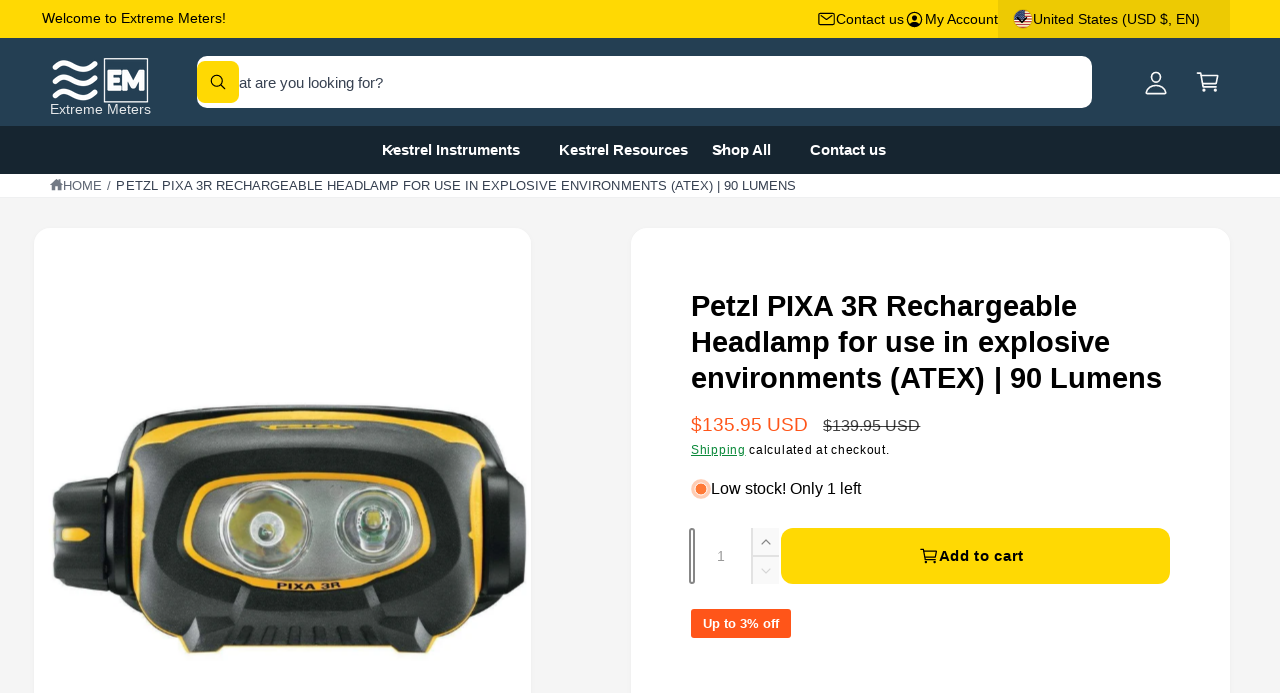

--- FILE ---
content_type: text/html; charset=UTF-8
request_url: https://player.vimeo.com/video/281615602?color=ffd500&byline=0
body_size: 7522
content:
<!DOCTYPE html>
<html lang="en">
<head>
  <meta charset="utf-8">
  <meta name="viewport" content="width=device-width,initial-scale=1,user-scalable=yes">
  
  <link rel="canonical" href="https://player.vimeo.com/video/281615602">
  <meta name="googlebot" content="noindex,indexifembedded">
  
  
  <title>PIXA Compact and durable headlamps on Vimeo</title>
  <style>
      body, html, .player, .fallback {
          overflow: hidden;
          width: 100%;
          height: 100%;
          margin: 0;
          padding: 0;
      }
      .fallback {
          
              background-color: transparent;
          
      }
      .player.loading { opacity: 0; }
      .fallback iframe {
          position: fixed;
          left: 0;
          top: 0;
          width: 100%;
          height: 100%;
      }
  </style>
  <link rel="modulepreload" href="https://f.vimeocdn.com/p/4.46.25/js/player.module.js" crossorigin="anonymous">
  <link rel="modulepreload" href="https://f.vimeocdn.com/p/4.46.25/js/vendor.module.js" crossorigin="anonymous">
  <link rel="preload" href="https://f.vimeocdn.com/p/4.46.25/css/player.css" as="style">
</head>

<body>


<div class="vp-placeholder">
    <style>
        .vp-placeholder,
        .vp-placeholder-thumb,
        .vp-placeholder-thumb::before,
        .vp-placeholder-thumb::after {
            position: absolute;
            top: 0;
            bottom: 0;
            left: 0;
            right: 0;
        }
        .vp-placeholder {
            visibility: hidden;
            width: 100%;
            max-height: 100%;
            height: calc(1080 / 1920 * 100vw);
            max-width: calc(1920 / 1080 * 100vh);
            margin: auto;
        }
        .vp-placeholder-carousel {
            display: none;
            background-color: #000;
            position: absolute;
            left: 0;
            right: 0;
            bottom: -60px;
            height: 60px;
        }
    </style>

    

    
        <style>
            .vp-placeholder-thumb {
                overflow: hidden;
                width: 100%;
                max-height: 100%;
                margin: auto;
            }
            .vp-placeholder-thumb::before,
            .vp-placeholder-thumb::after {
                content: "";
                display: block;
                filter: blur(7px);
                margin: 0;
                background: url(https://i.vimeocdn.com/video/715405467-1cfa9513abce1dd38683115d4a97de23cfa5851a67d98df43265e383b62286ec-d?mw=80&q=85) 50% 50% / contain no-repeat;
            }
            .vp-placeholder-thumb::before {
                 
                margin: -30px;
            }
        </style>
    

    <div class="vp-placeholder-thumb"></div>
    <div class="vp-placeholder-carousel"></div>
    <script>function placeholderInit(t,h,d,s,n,o){var i=t.querySelector(".vp-placeholder"),v=t.querySelector(".vp-placeholder-thumb");if(h){var p=function(){try{return window.self!==window.top}catch(a){return!0}}(),w=200,y=415,r=60;if(!p&&window.innerWidth>=w&&window.innerWidth<y){i.style.bottom=r+"px",i.style.maxHeight="calc(100vh - "+r+"px)",i.style.maxWidth="calc("+n+" / "+o+" * (100vh - "+r+"px))";var f=t.querySelector(".vp-placeholder-carousel");f.style.display="block"}}if(d){var e=new Image;e.onload=function(){var a=n/o,c=e.width/e.height;if(c<=.95*a||c>=1.05*a){var l=i.getBoundingClientRect(),g=l.right-l.left,b=l.bottom-l.top,m=window.innerWidth/g*100,x=window.innerHeight/b*100;v.style.height="calc("+e.height+" / "+e.width+" * "+m+"vw)",v.style.maxWidth="calc("+e.width+" / "+e.height+" * "+x+"vh)"}i.style.visibility="visible"},e.src=s}else i.style.visibility="visible"}
</script>
    <script>placeholderInit(document,  false ,  true , "https://i.vimeocdn.com/video/715405467-1cfa9513abce1dd38683115d4a97de23cfa5851a67d98df43265e383b62286ec-d?mw=80\u0026q=85",  1920 ,  1080 );</script>
</div>

<div id="player" class="player"></div>
<script>window.playerConfig = {"cdn_url":"https://f.vimeocdn.com","vimeo_api_url":"api.vimeo.com","request":{"files":{"dash":{"cdns":{"akfire_interconnect_quic":{"avc_url":"https://vod-adaptive-ak.vimeocdn.com/exp=1768912434~acl=%2F75c8cd06-e2ac-4a28-bbda-cd943c5129ca%2Fpsid%3D719754360504933c9e201033fa9353e3c1610b738ea032349ba65514a035572e%2F%2A~hmac=3ad5cdb659e9ac237800981bc897be9ec3f6cd4a4b4e60e1c7ff233d72d30fa9/75c8cd06-e2ac-4a28-bbda-cd943c5129ca/psid=719754360504933c9e201033fa9353e3c1610b738ea032349ba65514a035572e/v2/playlist/av/primary/playlist.json?omit=av1-hevc\u0026pathsig=8c953e4f~eronIA1LaXYAkig4SzzI9Vaiwi9Q2xofe0a6wcRjIdc\u0026r=dXM%3D\u0026rh=DBXn8","origin":"gcs","url":"https://vod-adaptive-ak.vimeocdn.com/exp=1768912434~acl=%2F75c8cd06-e2ac-4a28-bbda-cd943c5129ca%2Fpsid%3D719754360504933c9e201033fa9353e3c1610b738ea032349ba65514a035572e%2F%2A~hmac=3ad5cdb659e9ac237800981bc897be9ec3f6cd4a4b4e60e1c7ff233d72d30fa9/75c8cd06-e2ac-4a28-bbda-cd943c5129ca/psid=719754360504933c9e201033fa9353e3c1610b738ea032349ba65514a035572e/v2/playlist/av/primary/playlist.json?pathsig=8c953e4f~eronIA1LaXYAkig4SzzI9Vaiwi9Q2xofe0a6wcRjIdc\u0026r=dXM%3D\u0026rh=DBXn8"},"fastly_skyfire":{"avc_url":"https://skyfire.vimeocdn.com/1768912434-0xbf0ff277cd6184bca340bfaa57ed9f7703f7df85/75c8cd06-e2ac-4a28-bbda-cd943c5129ca/psid=719754360504933c9e201033fa9353e3c1610b738ea032349ba65514a035572e/v2/playlist/av/primary/playlist.json?omit=av1-hevc\u0026pathsig=8c953e4f~eronIA1LaXYAkig4SzzI9Vaiwi9Q2xofe0a6wcRjIdc\u0026r=dXM%3D\u0026rh=DBXn8","origin":"gcs","url":"https://skyfire.vimeocdn.com/1768912434-0xbf0ff277cd6184bca340bfaa57ed9f7703f7df85/75c8cd06-e2ac-4a28-bbda-cd943c5129ca/psid=719754360504933c9e201033fa9353e3c1610b738ea032349ba65514a035572e/v2/playlist/av/primary/playlist.json?pathsig=8c953e4f~eronIA1LaXYAkig4SzzI9Vaiwi9Q2xofe0a6wcRjIdc\u0026r=dXM%3D\u0026rh=DBXn8"}},"default_cdn":"akfire_interconnect_quic","separate_av":true,"streams":[{"profile":"174","id":"3f4dcde8-472a-486e-8964-bd8f526c0c75","fps":25,"quality":"720p"},{"profile":"175","id":"3fa4d327-5d7a-42d7-8973-64dae252cea0","fps":25,"quality":"1080p"},{"profile":"165","id":"b7ee75de-9afb-4914-89bb-f05cc1911d03","fps":25,"quality":"540p"},{"profile":"164","id":"c3c06d8c-2b90-4fb4-a0b6-37a6e0a80730","fps":25,"quality":"360p"}],"streams_avc":[{"profile":"165","id":"b7ee75de-9afb-4914-89bb-f05cc1911d03","fps":25,"quality":"540p"},{"profile":"164","id":"c3c06d8c-2b90-4fb4-a0b6-37a6e0a80730","fps":25,"quality":"360p"},{"profile":"174","id":"3f4dcde8-472a-486e-8964-bd8f526c0c75","fps":25,"quality":"720p"},{"profile":"175","id":"3fa4d327-5d7a-42d7-8973-64dae252cea0","fps":25,"quality":"1080p"}]},"hls":{"captions":"https://vod-adaptive-ak.vimeocdn.com/exp=1768912434~acl=%2F75c8cd06-e2ac-4a28-bbda-cd943c5129ca%2Fpsid%3D719754360504933c9e201033fa9353e3c1610b738ea032349ba65514a035572e%2F%2A~hmac=3ad5cdb659e9ac237800981bc897be9ec3f6cd4a4b4e60e1c7ff233d72d30fa9/75c8cd06-e2ac-4a28-bbda-cd943c5129ca/psid=719754360504933c9e201033fa9353e3c1610b738ea032349ba65514a035572e/v2/playlist/av/primary/sub/5741150-en,5741166-fr,5741167-de,5741168-it,5741169-es,5741171-ru,5741173-pl,5746691-ja/playlist.m3u8?ext-subs=1\u0026locale=en\u0026omit=opus\u0026pathsig=8c953e4f~Avz4NDTatRZ9gGPvBoFHBUtKmFhGAfdzJHqai4QdkkA\u0026r=dXM%3D\u0026rh=DBXn8\u0026sf=fmp4","cdns":{"akfire_interconnect_quic":{"avc_url":"https://vod-adaptive-ak.vimeocdn.com/exp=1768912434~acl=%2F75c8cd06-e2ac-4a28-bbda-cd943c5129ca%2Fpsid%3D719754360504933c9e201033fa9353e3c1610b738ea032349ba65514a035572e%2F%2A~hmac=3ad5cdb659e9ac237800981bc897be9ec3f6cd4a4b4e60e1c7ff233d72d30fa9/75c8cd06-e2ac-4a28-bbda-cd943c5129ca/psid=719754360504933c9e201033fa9353e3c1610b738ea032349ba65514a035572e/v2/playlist/av/primary/sub/5741150-en,5741166-fr,5741167-de,5741168-it,5741169-es,5741171-ru,5741173-pl,5746691-ja/playlist.m3u8?ext-subs=1\u0026locale=en\u0026omit=av1-hevc-opus\u0026pathsig=8c953e4f~Avz4NDTatRZ9gGPvBoFHBUtKmFhGAfdzJHqai4QdkkA\u0026r=dXM%3D\u0026rh=DBXn8\u0026sf=fmp4","captions":"https://vod-adaptive-ak.vimeocdn.com/exp=1768912434~acl=%2F75c8cd06-e2ac-4a28-bbda-cd943c5129ca%2Fpsid%3D719754360504933c9e201033fa9353e3c1610b738ea032349ba65514a035572e%2F%2A~hmac=3ad5cdb659e9ac237800981bc897be9ec3f6cd4a4b4e60e1c7ff233d72d30fa9/75c8cd06-e2ac-4a28-bbda-cd943c5129ca/psid=719754360504933c9e201033fa9353e3c1610b738ea032349ba65514a035572e/v2/playlist/av/primary/sub/5741150-en,5741166-fr,5741167-de,5741168-it,5741169-es,5741171-ru,5741173-pl,5746691-ja/playlist.m3u8?ext-subs=1\u0026locale=en\u0026omit=opus\u0026pathsig=8c953e4f~Avz4NDTatRZ9gGPvBoFHBUtKmFhGAfdzJHqai4QdkkA\u0026r=dXM%3D\u0026rh=DBXn8\u0026sf=fmp4","origin":"gcs","url":"https://vod-adaptive-ak.vimeocdn.com/exp=1768912434~acl=%2F75c8cd06-e2ac-4a28-bbda-cd943c5129ca%2Fpsid%3D719754360504933c9e201033fa9353e3c1610b738ea032349ba65514a035572e%2F%2A~hmac=3ad5cdb659e9ac237800981bc897be9ec3f6cd4a4b4e60e1c7ff233d72d30fa9/75c8cd06-e2ac-4a28-bbda-cd943c5129ca/psid=719754360504933c9e201033fa9353e3c1610b738ea032349ba65514a035572e/v2/playlist/av/primary/sub/5741150-en,5741166-fr,5741167-de,5741168-it,5741169-es,5741171-ru,5741173-pl,5746691-ja/playlist.m3u8?ext-subs=1\u0026locale=en\u0026omit=opus\u0026pathsig=8c953e4f~Avz4NDTatRZ9gGPvBoFHBUtKmFhGAfdzJHqai4QdkkA\u0026r=dXM%3D\u0026rh=DBXn8\u0026sf=fmp4"},"fastly_skyfire":{"avc_url":"https://skyfire.vimeocdn.com/1768912434-0xbf0ff277cd6184bca340bfaa57ed9f7703f7df85/75c8cd06-e2ac-4a28-bbda-cd943c5129ca/psid=719754360504933c9e201033fa9353e3c1610b738ea032349ba65514a035572e/v2/playlist/av/primary/sub/5741150-en,5741166-fr,5741167-de,5741168-it,5741169-es,5741171-ru,5741173-pl,5746691-ja/playlist.m3u8?ext-subs=1\u0026locale=en\u0026omit=av1-hevc-opus\u0026pathsig=8c953e4f~Avz4NDTatRZ9gGPvBoFHBUtKmFhGAfdzJHqai4QdkkA\u0026r=dXM%3D\u0026rh=DBXn8\u0026sf=fmp4","captions":"https://skyfire.vimeocdn.com/1768912434-0xbf0ff277cd6184bca340bfaa57ed9f7703f7df85/75c8cd06-e2ac-4a28-bbda-cd943c5129ca/psid=719754360504933c9e201033fa9353e3c1610b738ea032349ba65514a035572e/v2/playlist/av/primary/sub/5741150-en,5741166-fr,5741167-de,5741168-it,5741169-es,5741171-ru,5741173-pl,5746691-ja/playlist.m3u8?ext-subs=1\u0026locale=en\u0026omit=opus\u0026pathsig=8c953e4f~Avz4NDTatRZ9gGPvBoFHBUtKmFhGAfdzJHqai4QdkkA\u0026r=dXM%3D\u0026rh=DBXn8\u0026sf=fmp4","origin":"gcs","url":"https://skyfire.vimeocdn.com/1768912434-0xbf0ff277cd6184bca340bfaa57ed9f7703f7df85/75c8cd06-e2ac-4a28-bbda-cd943c5129ca/psid=719754360504933c9e201033fa9353e3c1610b738ea032349ba65514a035572e/v2/playlist/av/primary/sub/5741150-en,5741166-fr,5741167-de,5741168-it,5741169-es,5741171-ru,5741173-pl,5746691-ja/playlist.m3u8?ext-subs=1\u0026locale=en\u0026omit=opus\u0026pathsig=8c953e4f~Avz4NDTatRZ9gGPvBoFHBUtKmFhGAfdzJHqai4QdkkA\u0026r=dXM%3D\u0026rh=DBXn8\u0026sf=fmp4"}},"default_cdn":"akfire_interconnect_quic","separate_av":true},"progressive":[{"profile":"174","width":1280,"height":720,"mime":"video/mp4","fps":25,"url":"https://vod-progressive-ak.vimeocdn.com/exp=1768912434~acl=%2Fvimeo-transcode-storage-prod-us-east1-h264-720p%2F01%2F1323%2F11%2F281615602%2F1057080495.mp4~hmac=36936575db4c9ad7daa5c510519a0ebe6b99ba530a947b3f7629db04b54bc0e4/vimeo-transcode-storage-prod-us-east1-h264-720p/01/1323/11/281615602/1057080495.mp4","cdn":"akamai_interconnect","quality":"720p","id":"3f4dcde8-472a-486e-8964-bd8f526c0c75","origin":"gcs"},{"profile":"175","width":1920,"height":1080,"mime":"video/mp4","fps":25,"url":"https://vod-progressive-ak.vimeocdn.com/exp=1768912434~acl=%2Fvimeo-transcode-storage-prod-us-central1-h264-1080p%2F01%2F1323%2F11%2F281615602%2F1057080489.mp4~hmac=2aedac7c7b58954bf9951e2160f1e114732923778d7c0d5197b278b403bf2128/vimeo-transcode-storage-prod-us-central1-h264-1080p/01/1323/11/281615602/1057080489.mp4","cdn":"akamai_interconnect","quality":"1080p","id":"3fa4d327-5d7a-42d7-8973-64dae252cea0","origin":"gcs"},{"profile":"165","width":960,"height":540,"mime":"video/mp4","fps":25,"url":"https://vod-progressive-ak.vimeocdn.com/exp=1768912434~acl=%2Fvimeo-transcode-storage-prod-us-west1-h264-540p%2F01%2F1323%2F11%2F281615602%2F1057080486.mp4~hmac=8cec3a21794a9748443aa1582350657dc61ca3d9cafc7ed4d7bc7643b19f29c7/vimeo-transcode-storage-prod-us-west1-h264-540p/01/1323/11/281615602/1057080486.mp4","cdn":"akamai_interconnect","quality":"540p","id":"b7ee75de-9afb-4914-89bb-f05cc1911d03","origin":"gcs"},{"profile":"164","width":640,"height":360,"mime":"video/mp4","fps":25,"url":"https://vod-progressive-ak.vimeocdn.com/exp=1768912434~acl=%2Fvimeo-prod-skyfire-std-us%2F01%2F1323%2F11%2F281615602%2F1057080487.mp4~hmac=2fcdbae8a98234bf45b6a8f206d3fa366b3352a3b5611377d54c5b1bcff2f3c6/vimeo-prod-skyfire-std-us/01/1323/11/281615602/1057080487.mp4","cdn":"akamai_interconnect","quality":"360p","id":"c3c06d8c-2b90-4fb4-a0b6-37a6e0a80730","origin":"gcs"}]},"file_codecs":{"av1":[],"avc":["b7ee75de-9afb-4914-89bb-f05cc1911d03","c3c06d8c-2b90-4fb4-a0b6-37a6e0a80730","3f4dcde8-472a-486e-8964-bd8f526c0c75","3fa4d327-5d7a-42d7-8973-64dae252cea0"],"hevc":{"dvh1":[],"hdr":[],"sdr":[]}},"lang":"en","referrer":"https://www.extrememeters.com/products/petzl-pixa-3r-rechargeable-headlamp-for-use-in-atex-explosive-environments-90-lm","cookie_domain":".vimeo.com","signature":"430e36aa9926a81364b6e0bda3331e7d","timestamp":1768908834,"expires":3600,"text_tracks":[{"id":5741150,"lang":"en","url":"https://captions.vimeo.com/captions/5741150.vtt?expires=1768912434\u0026sig=d1c82e920b12606572e699dc47e552ef81b2cb7f","kind":"subtitles","label":"English","provenance":"user_uploaded","default":true},{"id":5741166,"lang":"fr","url":"https://captions.vimeo.com/captions/5741166.vtt?expires=1768912434\u0026sig=ddad453f18be88142cab4bd00f19f4a8509ec6b4","kind":"subtitles","label":"Français","provenance":"user_uploaded"},{"id":5741167,"lang":"de","url":"https://captions.vimeo.com/captions/5741167.vtt?expires=1768912434\u0026sig=b0def18e0878a80839e7ec4e61ca4a4e9ec2b0a2","kind":"subtitles","label":"Deutsch","provenance":"user_uploaded"},{"id":5741168,"lang":"it","url":"https://captions.vimeo.com/captions/5741168.vtt?expires=1768912434\u0026sig=f7ac6c4a7120d791337d8bc59493aa9b0cb199a3","kind":"subtitles","label":"Italiano","provenance":"user_uploaded"},{"id":5741169,"lang":"es","url":"https://captions.vimeo.com/captions/5741169.vtt?expires=1768912434\u0026sig=bbf7d7de1b1ab077f753f33cddc264b700f8605e","kind":"subtitles","label":"Español","provenance":"user_uploaded"},{"id":5741171,"lang":"ru","url":"https://captions.vimeo.com/captions/5741171.vtt?expires=1768912434\u0026sig=21da993b52afce911bf849010234ebc904dca401","kind":"subtitles","label":"Русский","provenance":"user_uploaded"},{"id":5741173,"lang":"pl","url":"https://captions.vimeo.com/captions/5741173.vtt?expires=1768912434\u0026sig=4be3eeb122f9a33f37ae1748fd61a9be64f99a06","kind":"subtitles","label":"Polski","provenance":"user_uploaded"},{"id":5746691,"lang":"ja","url":"https://captions.vimeo.com/captions/5746691.vtt?expires=1768912434\u0026sig=af5b8561a24205032f0cdb18a173b5d684f83b38","kind":"subtitles","label":"日本語","provenance":"user_uploaded"}],"thumb_preview":{"url":"https://videoapi-sprites.vimeocdn.com/video-sprites/image/e7f38295-ea74-480c-a935-8a4f9b35bacb.0.jpeg?ClientID=sulu\u0026Expires=1768912434\u0026Signature=c398a666a8410e36b6187f0a228f4840256d58f7","height":2880,"width":4260,"frame_height":240,"frame_width":426,"columns":10,"frames":120},"currency":"USD","session":"c20417c6f0cb083b4daaf63973a63506e219eb831768908834","cookie":{"volume":1,"quality":null,"hd":0,"captions":null,"transcript":null,"captions_styles":{"color":null,"fontSize":null,"fontFamily":null,"fontOpacity":null,"bgOpacity":null,"windowColor":null,"windowOpacity":null,"bgColor":null,"edgeStyle":null},"audio_language":null,"audio_kind":null,"qoe_survey_vote":0},"build":{"backend":"31e9776","js":"4.46.25"},"urls":{"js":"https://f.vimeocdn.com/p/4.46.25/js/player.js","js_base":"https://f.vimeocdn.com/p/4.46.25/js","js_module":"https://f.vimeocdn.com/p/4.46.25/js/player.module.js","js_vendor_module":"https://f.vimeocdn.com/p/4.46.25/js/vendor.module.js","locales_js":{"de-DE":"https://f.vimeocdn.com/p/4.46.25/js/player.de-DE.js","en":"https://f.vimeocdn.com/p/4.46.25/js/player.js","es":"https://f.vimeocdn.com/p/4.46.25/js/player.es.js","fr-FR":"https://f.vimeocdn.com/p/4.46.25/js/player.fr-FR.js","ja-JP":"https://f.vimeocdn.com/p/4.46.25/js/player.ja-JP.js","ko-KR":"https://f.vimeocdn.com/p/4.46.25/js/player.ko-KR.js","pt-BR":"https://f.vimeocdn.com/p/4.46.25/js/player.pt-BR.js","zh-CN":"https://f.vimeocdn.com/p/4.46.25/js/player.zh-CN.js"},"ambisonics_js":"https://f.vimeocdn.com/p/external/ambisonics.min.js","barebone_js":"https://f.vimeocdn.com/p/4.46.25/js/barebone.js","chromeless_js":"https://f.vimeocdn.com/p/4.46.25/js/chromeless.js","three_js":"https://f.vimeocdn.com/p/external/three.rvimeo.min.js","vuid_js":"https://f.vimeocdn.com/js_opt/modules/utils/vuid.min.js","hive_sdk":"https://f.vimeocdn.com/p/external/hive-sdk.js","hive_interceptor":"https://f.vimeocdn.com/p/external/hive-interceptor.js","proxy":"https://player.vimeo.com/static/proxy.html","css":"https://f.vimeocdn.com/p/4.46.25/css/player.css","chromeless_css":"https://f.vimeocdn.com/p/4.46.25/css/chromeless.css","fresnel":"https://arclight.vimeo.com/add/player-stats","player_telemetry_url":"https://arclight.vimeo.com/player-events","telemetry_base":"https://lensflare.vimeo.com"},"flags":{"plays":1,"dnt":0,"autohide_controls":0,"preload_video":"metadata_on_hover","qoe_survey_forced":0,"ai_widget":0,"ecdn_delta_updates":0,"disable_mms":0,"check_clip_skipping_forward":0},"country":"US","client":{"ip":"3.139.99.45"},"ab_tests":{"cross_origin_texttracks":{"group":"variant","track":false,"data":null}},"atid":"2059519195.1768908834","ai_widget_signature":"537f34beff657016d6fcb4c93374e69751bc872a3d911489efb0eb01c6c4b732_1768912434","config_refresh_url":"https://player.vimeo.com/video/281615602/config/request?atid=2059519195.1768908834\u0026expires=3600\u0026referrer=https%3A%2F%2Fwww.extrememeters.com%2Fproducts%2Fpetzl-pixa-3r-rechargeable-headlamp-for-use-in-atex-explosive-environments-90-lm\u0026session=c20417c6f0cb083b4daaf63973a63506e219eb831768908834\u0026signature=430e36aa9926a81364b6e0bda3331e7d\u0026time=1768908834\u0026v=1"},"player_url":"player.vimeo.com","video":{"id":281615602,"title":"PIXA Compact and durable headlamps","width":1920,"height":1080,"duration":112,"url":"https://vimeo.com/281615602","share_url":"https://vimeo.com/281615602","embed_code":"\u003ciframe title=\"vimeo-player\" src=\"https://player.vimeo.com/video/281615602?h=0082954f33\" width=\"640\" height=\"360\" frameborder=\"0\" referrerpolicy=\"strict-origin-when-cross-origin\" allow=\"autoplay; fullscreen; picture-in-picture; clipboard-write; encrypted-media; web-share\"   allowfullscreen\u003e\u003c/iframe\u003e","default_to_hd":1,"privacy":"anybody","embed_permission":"public","thumbnail_url":"https://i.vimeocdn.com/video/715405467-1cfa9513abce1dd38683115d4a97de23cfa5851a67d98df43265e383b62286ec-d","owner":{"id":3255081,"name":"Petzl","img":"https://i.vimeocdn.com/portrait/377115_60x60?sig=40bd24baa9bc91ea0b8ab362eb7ef5b14c398f0a4a97f771e2485c9558ded4ff\u0026v=1\u0026region=us","img_2x":"https://i.vimeocdn.com/portrait/377115_60x60?sig=40bd24baa9bc91ea0b8ab362eb7ef5b14c398f0a4a97f771e2485c9558ded4ff\u0026v=1\u0026region=us","url":"https://vimeo.com/petzl","account_type":"enterprise"},"spatial":0,"live_event":null,"version":{"current":null,"available":[{"id":22077024,"file_id":1057080343,"is_current":true}]},"unlisted_hash":null,"rating":{"id":6},"fps":25,"channel_layout":"stereo","ai":0,"locale":"en"},"user":{"id":0,"team_id":0,"team_origin_user_id":0,"account_type":"none","liked":0,"watch_later":0,"owner":0,"mod":0,"logged_in":0,"private_mode_enabled":0,"vimeo_api_client_token":"eyJhbGciOiJIUzI1NiIsInR5cCI6IkpXVCJ9.eyJzZXNzaW9uX2lkIjoiYzIwNDE3YzZmMGNiMDgzYjRkYWFmNjM5NzNhNjM1MDZlMjE5ZWI4MzE3Njg5MDg4MzQiLCJleHAiOjE3Njg5MTI0MzQsImFwcF9pZCI6MTE4MzU5LCJzY29wZXMiOiJwdWJsaWMgc3RhdHMifQ.wfU019fUPxU0kI4eillJQP1HMEAJnh-Df6Q0PLubJN8"},"view":1,"vimeo_url":"vimeo.com","embed":{"audio_track":"","autoplay":0,"autopause":1,"dnt":0,"editor":0,"keyboard":1,"log_plays":1,"loop":1,"muted":0,"on_site":0,"texttrack":"","transparent":1,"outro":"beginning","playsinline":1,"quality":null,"player_id":"","api":null,"app_id":"","color":"ffd500","color_one":"000000","color_two":"ffd500","color_three":"ffffff","color_four":"000000","context":"embed.main","settings":{"auto_pip":1,"badge":0,"byline":0,"collections":0,"color":1,"force_color_one":0,"force_color_two":1,"force_color_three":0,"force_color_four":0,"embed":1,"fullscreen":1,"like":1,"logo":0,"playbar":1,"portrait":1,"pip":1,"share":1,"spatial_compass":0,"spatial_label":0,"speed":1,"title":1,"volume":1,"watch_later":0,"watch_full_video":1,"controls":1,"airplay":1,"audio_tracks":1,"chapters":1,"chromecast":1,"cc":1,"transcript":1,"quality":1,"play_button_position":0,"ask_ai":0,"skipping_forward":1,"debug_payload_collection_policy":"default"},"create_interactive":{"has_create_interactive":false,"viddata_url":""},"min_quality":null,"max_quality":null,"initial_quality":null,"prefer_mms":1}}</script>
<script>const fullscreenSupported="exitFullscreen"in document||"webkitExitFullscreen"in document||"webkitCancelFullScreen"in document||"mozCancelFullScreen"in document||"msExitFullscreen"in document||"webkitEnterFullScreen"in document.createElement("video");var isIE=checkIE(window.navigator.userAgent),incompatibleBrowser=!fullscreenSupported||isIE;window.noModuleLoading=!1,window.dynamicImportSupported=!1,window.cssLayersSupported=typeof CSSLayerBlockRule<"u",window.isInIFrame=function(){try{return window.self!==window.top}catch(e){return!0}}(),!window.isInIFrame&&/twitter/i.test(navigator.userAgent)&&window.playerConfig.video.url&&(window.location=window.playerConfig.video.url),window.playerConfig.request.lang&&document.documentElement.setAttribute("lang",window.playerConfig.request.lang),window.loadScript=function(e){var n=document.getElementsByTagName("script")[0];n&&n.parentNode?n.parentNode.insertBefore(e,n):document.head.appendChild(e)},window.loadVUID=function(){if(!window.playerConfig.request.flags.dnt&&!window.playerConfig.embed.dnt){window._vuid=[["pid",window.playerConfig.request.session]];var e=document.createElement("script");e.async=!0,e.src=window.playerConfig.request.urls.vuid_js,window.loadScript(e)}},window.loadCSS=function(e,n){var i={cssDone:!1,startTime:new Date().getTime(),link:e.createElement("link")};return i.link.rel="stylesheet",i.link.href=n,e.getElementsByTagName("head")[0].appendChild(i.link),i.link.onload=function(){i.cssDone=!0},i},window.loadLegacyJS=function(e,n){if(incompatibleBrowser){var i=e.querySelector(".vp-placeholder");i&&i.parentNode&&i.parentNode.removeChild(i);let a=`/video/${window.playerConfig.video.id}/fallback`;window.playerConfig.request.referrer&&(a+=`?referrer=${window.playerConfig.request.referrer}`),n.innerHTML=`<div class="fallback"><iframe title="unsupported message" src="${a}" frameborder="0"></iframe></div>`}else{n.className="player loading";var t=window.loadCSS(e,window.playerConfig.request.urls.css),r=e.createElement("script"),o=!1;r.src=window.playerConfig.request.urls.js,window.loadScript(r),r["onreadystatechange"in r?"onreadystatechange":"onload"]=function(){!o&&(!this.readyState||this.readyState==="loaded"||this.readyState==="complete")&&(o=!0,playerObject=new VimeoPlayer(n,window.playerConfig,t.cssDone||{link:t.link,startTime:t.startTime}))},window.loadVUID()}};function checkIE(e){e=e&&e.toLowerCase?e.toLowerCase():"";function n(r){return r=r.toLowerCase(),new RegExp(r).test(e);return browserRegEx}var i=n("msie")?parseFloat(e.replace(/^.*msie (\d+).*$/,"$1")):!1,t=n("trident")?parseFloat(e.replace(/^.*trident\/(\d+)\.(\d+).*$/,"$1.$2"))+4:!1;return i||t}
</script>
<script nomodule>
  window.noModuleLoading = true;
  var playerEl = document.getElementById('player');
  window.loadLegacyJS(document, playerEl);
</script>
<script type="module">try{import("").catch(()=>{})}catch(t){}window.dynamicImportSupported=!0;
</script>
<script type="module">if(!window.dynamicImportSupported||!window.cssLayersSupported){if(!window.noModuleLoading){window.noModuleLoading=!0;var playerEl=document.getElementById("player");window.loadLegacyJS(document,playerEl)}var moduleScriptLoader=document.getElementById("js-module-block");moduleScriptLoader&&moduleScriptLoader.parentElement.removeChild(moduleScriptLoader)}
</script>
<script type="module" id="js-module-block">if(!window.noModuleLoading&&window.dynamicImportSupported&&window.cssLayersSupported){const n=document.getElementById("player"),e=window.loadCSS(document,window.playerConfig.request.urls.css);import(window.playerConfig.request.urls.js_module).then(function(o){new o.VimeoPlayer(n,window.playerConfig,e.cssDone||{link:e.link,startTime:e.startTime}),window.loadVUID()}).catch(function(o){throw/TypeError:[A-z ]+import[A-z ]+module/gi.test(o)&&window.loadLegacyJS(document,n),o})}
</script>

<script type="application/ld+json">{"embedUrl":"https://player.vimeo.com/video/281615602?h=0082954f33","thumbnailUrl":"https://i.vimeocdn.com/video/715405467-1cfa9513abce1dd38683115d4a97de23cfa5851a67d98df43265e383b62286ec-d?f=webp","name":"PIXA Compact and durable headlamps","description":"PIXA is a line of headlamps designed specifically for professionals who regularly work in the dark. They provide lighting while keeping the hands free for efficient, comfortable work.\r\nTheir major strengths: durable, reliable, easy to use, and versatile. This line comes in three models adapted for different uses.","duration":"PT112S","uploadDate":"2018-07-25T08:41:00-04:00","@context":"https://schema.org/","@type":"VideoObject"}</script>

</body>
</html>


--- FILE ---
content_type: text/css
request_url: https://www.extrememeters.com/cdn/shop/t/787/assets/component-deferred-media.css?v=85663185235560958941765320319
body_size: -76
content:
.deferred-media__poster{background-color:transparent;border:none;cursor:pointer;margin:0;padding:0;height:100%;width:100%;overflow:hidden;border-radius:calc(var(--border-radius) - var(--border-width))}.media>.deferred-media__poster{display:flex;align-items:center;justify-content:center}.deferred-media__poster .placeholder,.deferred-media__poster img{width:auto;max-width:100%;height:100%;z-index:1;transition:opacity .2s,visibility .2s}.deferred-media__poster-button--standard{z-index:1;transition:opacity .3s,visibility .3s}.deferred-media{overflow:hidden}.deferred-media:not([loaded]) template{z-index:-1}.deferred-media[data-state=loaded]>.deferred-media__poster img,.deferred-media[data-state=loaded]>.deferred-media__poster .placeholder,.deferred-media[data-state=loaded] .deferred-media__poster-button--standard,.deferred-media[data-state=loaded]:not([data-state=ended]) .deferred-media__poster-button--standard,.deferred-media__poster-button--active>.deferred-media__poster img,.deferred-media__poster-button--active>.deferred-media__poster .placeholder,.deferred-media__poster-button--active .deferred-media__poster-button--standard{opacity:0;visibility:hidden}media-gallery .deferred-media[loaded]>.deferred-media__poster{display:none}.tab-active .deferred-media__poster:focus,.tab-active .deferred-media__poster:focus-visible{outline:none;box-shadow:0 0 0 var(--media-border-width) rgba(var(--color-foreground),var(--media-border-opacity)),0 0 0 calc(var(--media-border-width) + .3rem) rgb(var(--color-background)),0 0 0 calc(var(--media-border-width) + .5rem) rgba(var(--color-foreground),.5);border-radius:calc(var(--media-radius) - var(--media-border-width))}.global-media-settings--full-width .deferred-media__poster,.global-media-settings--full-width .deferred-media__poster:is(:focus,:focus-visible){border-radius:0}@media (forced-colors: active){.deferred-media__poster:focus{outline:transparent solid 1px}}.deferred-media__poster:focus:not(:focus-visible){outline:0;box-shadow:none}.deferred-media__poster-button{--button-edge-proximity: 1.4rem;height:32px;width:32px;position:absolute;z-index:1}.deferred-media__poster-button .icon{width:1.4rem;height:1.4rem}@media only screen and (min-width: 750px){.deferred-media__poster-button{--button-edge-proximity: 2.4rem;height:5.4rem;width:5.4rem}full-width-animate .deferred-media__poster-button{--button-edge-proximity: 6.4rem}.deferred-media__poster-button .icon{width:2rem;height:2rem}}.deferred-media__poster-button--center{inset-inline-start:50%;top:50%;transform:translate(calc(-50% * var(--direction-multiplier)),-50%)}.deferred-media__poster-button--bottom_right{inset-inline-end:var(--button-edge-proximity);bottom:var(--button-edge-proximity)}.deferred-media__poster-button--bottom_left{inset-inline-start:var(--button-edge-proximity);bottom:var(--button-edge-proximity)}.deferred-media__poster-button .icon-play{margin-inline-start:calc(.2rem * var(--direction-multiplier))}.deferred-media__poster-button .icon-pause,.deferred-media__poster-button .icon-refresh,.deferred-media__poster-button[data-state=playing] .icon-play{display:none}.deferred-media__poster-button[data-state=playing] .icon-pause{display:block}.deferred-media__poster-button[data-state=ended] .icon-play{display:none}.deferred-media__poster-button[data-state=ended] .icon-refresh{display:block}
/*# sourceMappingURL=/cdn/shop/t/787/assets/component-deferred-media.css.map?v=85663185235560958941765320319 */


--- FILE ---
content_type: text/css
request_url: https://www.extrememeters.com/cdn/shop/t/787/assets/section-main-page.css?v=36116601434775566241765320345
body_size: -723
content:
.section-page .page__title {
  padding-inline-start: 0;
  padding-inline-end: 0;
}

.page-placeholder-wrapper {
  display: flex;
  justify-content: center;
}


--- FILE ---
content_type: text/javascript
request_url: https://www.extrememeters.com/cdn/shop/t/787/assets/global.js?v=36051968775747192791765320334
body_size: 19309
content:
const ON_CHANGE_DEBOUNCE_TIMER=300,PUB_SUB_EVENTS={cartRemove:"cart-remove",cartAdd:"cart-add",cartOpen:"cart-drawer-open",cartClose:"cart-drawer-closed",cartUpdate:"cart-update",quickViewOpen:"quick-view-open",quickViewClose:"quick-view-closed",quantityUpdate:"quantity-update",variantChange:"variant-change",cartError:"cart-error",optionValueSelectionChange:"option-value-selection-change"};let subscribers={};function subscribe(eventName,callback){return subscribers[eventName]===void 0&&(subscribers[eventName]=[]),subscribers[eventName]=[...subscribers[eventName],callback],function(){subscribers[eventName]=subscribers[eventName].filter(cb=>cb!==callback)}}function publish(eventName,data){let eventData={...data};if(eventName===PUB_SUB_EVENTS.cartUpdate&&(data.source==="product-form"?eventName=PUB_SUB_EVENTS.cartAdd:data.source==="cart-items"&&!data.variantId&&(eventName=PUB_SUB_EVENTS.cartRemove)),eventName===PUB_SUB_EVENTS.variantChange&&(eventData={...eventData.data},delete eventData.html),eventName===PUB_SUB_EVENTS.cartAdd&&(eventData.variantId=eventData.productVariantId,delete eventData.productVariantId),delete eventData.source,document.dispatchEvent(new CustomEvent(eventName,{detail:eventData})),subscribers[eventName]){const promises=subscribers[eventName].map(callback=>callback(data));return Promise.all(promises)}else return Promise.resolve()}class SectionId{static#separator="__";static parseId(qualifiedSectionId){return qualifiedSectionId.split(SectionId.#separator)[0]}static parseSectionName(qualifiedSectionId){return qualifiedSectionId.split(SectionId.#separator)[1]}static getIdForSection(sectionId,sectionName){return`${sectionId}${SectionId.#separator}${sectionName}`}}class HTMLUpdateUtility{static viewTransition(oldNode,newContent,preProcessCallbacks=[],postProcessCallbacks=[]){preProcessCallbacks?.forEach(callback=>callback(newContent));const newNodeWrapper=document.createElement("div");HTMLUpdateUtility.setInnerHTML(newNodeWrapper,newContent.outerHTML);const newNode=newNodeWrapper.firstChild,uniqueKey=Date.now();oldNode.querySelectorAll("[id], [form]").forEach(element=>{element.id&&(element.id=`${element.id}-${uniqueKey}`),element.form&&element.setAttribute("form",`${element.form.getAttribute("id")}-${uniqueKey}`)}),oldNode.parentNode.insertBefore(newNode,oldNode),oldNode.style.display="none",postProcessCallbacks?.forEach(callback=>callback(newNode)),setTimeout(()=>oldNode.remove(),500)}static setInnerHTML(element,html,stripTemplates=!0){element.innerHTML=html,element.querySelectorAll("script").forEach(oldScriptTag=>{const newScriptTag=document.createElement("script");Array.from(oldScriptTag.attributes).forEach(attribute=>{newScriptTag.setAttribute(attribute.name,attribute.value)}),newScriptTag.appendChild(document.createTextNode(oldScriptTag.innerHTML)),oldScriptTag.parentNode.replaceChild(newScriptTag,oldScriptTag)}),setTimeout(()=>{window.renderSelects(),window.loadDesktopOnlyTemplates(),window.stickersReinit?.()})}}(function(){(function(e,t){typeof exports=="object"&&typeof module=="object"?module.exports=t():typeof define=="function"&&define.amd?define([],t):typeof exports=="object"?exports.NiceSelect=t():e.NiceSelect=t()})(self,()=>(()=>{"use strict";var e={d:(t2,i2)=>{for(var s2 in i2)e.o(i2,s2)&&!e.o(t2,s2)&&Object.defineProperty(t2,s2,{enumerable:!0,get:i2[s2]})},o:(e2,t2)=>Object.prototype.hasOwnProperty.call(e2,t2),r:e2=>{typeof Symbol<"u"&&Symbol.toStringTag&&Object.defineProperty(e2,Symbol.toStringTag,{value:"Module"}),Object.defineProperty(e2,"__esModule",{value:!0})}},t={};function i(e2){var t2=document.createEvent("MouseEvents");t2.initEvent("click",!0,!1),e2.dispatchEvent(t2)}function s(e2){var t2=document.createEvent("HTMLEvents");t2.initEvent("change",!0,!1),e2.dispatchEvent(t2)}function o(e2){var t2=document.createEvent("FocusEvent");t2.initEvent("focusin",!0,!1),e2.dispatchEvent(t2)}function n(e2){var t2=document.createEvent("FocusEvent");t2.initEvent("focusout",!0,!1),e2.dispatchEvent(t2)}function d(e2){var t2=document.createEvent("UIEvent");t2.initEvent("modalclose",!0,!1),e2.dispatchEvent(t2)}function l(e2,t2){t2=="invalid"?(c(this.dropdown,"invalid"),h(this.dropdown,"valid")):(c(this.dropdown,"valid"),h(this.dropdown,"invalid"))}function r(e2,t2){return e2[t2]!=null?e2[t2]:e2.getAttribute(t2)}function a(e2,t2){return!!e2&&e2.classList.contains(t2)}function c(e2,t2){if(e2)return e2.classList.add(t2)}function h(e2,t2){if(e2)return e2.classList.remove(t2)}e.r(t),e.d(t,{bind:()=>f,default:()=>u});var p={data:null,searchable:!1,showSelectedItems:!1};function u(e2,t2){this.el=e2,this.config=Object.assign({},p,t2||{}),this.data=this.config.data,this.selectedOptions=[],this.placeholder=r(this.el,"placeholder")||this.config.placeholder||"Select an option",this.searchtext=r(this.el,"searchtext")||this.config.searchtext||"Search",this.selectedtext=r(this.el,"selectedtext")||this.config.selectedtext||"selected",this.dropdown=null,this.multiple=r(this.el,"multiple"),this.disabled=r(this.el,"disabled"),this.create()}function f(e2,t2){return new u(e2,t2)}return u.prototype.create=function(){this.el.style.opacity="0",this.el.style.minWidth="0",this.el.setAttribute("tabindex","-1"),this.el.style.width="0",this.el.style.padding="0",this.el.style.height="0",this.data?this.processData(this.data):this.extractData(),this.renderDropdown(),this.bindEvent()},u.prototype.processData=function(e2){var t2=[];e2.forEach(e3=>{t2.push({data:e3,attributes:{selected:!!e3.selected,disabled:!!e3.disabled,optgroup:e3.value=="optgroup"}})}),this.options=t2},u.prototype.extractData=function(){var e2=this.el.querySelectorAll("option,optgroup"),t2=[],i2=[],s2=[];e2.forEach(e3=>{if(e3.tagName=="OPTGROUP")var s3={text:e3.label,value:"optgroup"};else{let t3=e3.innerText;e3.dataset.display!=null&&(t3=e3.dataset.display),s3={text:t3,value:e3.value,selected:e3.getAttribute("selected")!=null,disabled:e3.getAttribute("disabled")!=null}}var o2={selected:e3.getAttribute("selected")!=null,disabled:e3.getAttribute("disabled")!=null,optgroup:e3.tagName=="OPTGROUP"};t2.push(s3),i2.push({data:s3,attributes:o2})}),this.data=t2,this.options=i2,this.options.forEach(e3=>{e3.attributes.selected&&s2.push(e3)}),this.selectedOptions=s2},u.prototype.renderDropdown=function(){var e2=["nice-select",r(this.el,"class")||"",this.disabled?"disabled":"",this.multiple?"has-multiple":""];let t2='<div class="nice-select-search-box field">';t2+=`<input type="text" class="nice-select-search field__input visible-placeholder" placeholder="${this.searchtext}..." title="search"/>`,t2+="</div>";var i2=`<div class="${e2.join(" ")}" tabindex="${this.disabled?null:0}">`;i2+=`<span class="${this.multiple?"multiple-options":"current"}"></span>`,i2+='<div class="nice-select-dropdown custom-scrollbar">',i2+=`${this.config.searchable?t2:""}`,i2+='<ul class="nice-list"></ul>',i2+="</div>",i2+="</div>",this.el.insertAdjacentHTML("afterend",i2),this.dropdown=this.el.nextElementSibling,this._renderSelectedItems(),this._renderItems()},u.prototype._renderSelectedItems=function(){if(this.multiple){var e2="";this.config.showSelectedItems||this.config.showSelectedItems||window.getComputedStyle(this.dropdown).width=="auto"||this.selectedOptions.length<2?(this.selectedOptions.forEach(function(t3){e2+=`<span class="current">${t3.data.text}</span>`}),e2=e2==""?this.placeholder:e2):e2=this.selectedOptions.length+" "+this.selectedtext,this.dropdown.querySelector(".multiple-options").innerHTML=e2}else{var t2=this.selectedOptions.length>0?this.selectedOptions[0].data.text:this.placeholder;this.dropdown.querySelector(".current").innerHTML=t2}},u.prototype._renderItems=function(){var e2=this.dropdown.querySelector("ul");this.options.forEach(t2=>{e2.appendChild(this._renderItem(t2))})},u.prototype._renderItem=function(e2){var t2=document.createElement("li");if(t2.innerHTML=e2.data.text,e2.attributes.optgroup)c(t2,"optgroup");else{t2.setAttribute("data-value",e2.data.value);var i2=["option",e2.attributes.selected?"selected":null,e2.attributes.disabled?"disabled":null];t2.addEventListener("click",this._onItemClicked.bind(this,e2)),t2.classList.add(...i2)}return e2.element=t2,t2},u.prototype.update=function(){if(this.extractData(),this.dropdown){var e2=a(this.dropdown,"open");this.dropdown.parentNode.removeChild(this.dropdown),this.create(),e2&&i(this.dropdown)}r(this.el,"disabled")?this.disable():this.enable()},u.prototype.disable=function(){this.disabled||(this.disabled=!0,c(this.dropdown,"disabled"))},u.prototype.enable=function(){this.disabled&&(this.disabled=!1,h(this.dropdown,"disabled"))},u.prototype.clear=function(){this.resetSelectValue(),this.selectedOptions=[],this._renderSelectedItems(),this.update(),s(this.el)},u.prototype.destroy=function(){this.dropdown&&(this.dropdown.parentNode.removeChild(this.dropdown),this.el.style.display="")},u.prototype.bindEvent=function(){this.dropdown.addEventListener("click",this._onClicked.bind(this)),this.dropdown.addEventListener("keydown",this._onKeyPressed.bind(this)),this.dropdown.addEventListener("focusin",o.bind(this,this.el)),this.dropdown.addEventListener("focusout",n.bind(this,this.el)),this.el.addEventListener("invalid",l.bind(this,this.el,"invalid")),window.addEventListener("click",this._onClickedOutside.bind(this)),this.config.searchable&&this._bindSearchEvent()},u.prototype._bindSearchEvent=function(){var e2=this.dropdown.querySelector(".nice-select-search");e2&&e2.addEventListener("click",function(e3){return e3.stopPropagation(),!1}),e2.addEventListener("input",this._onSearchChanged.bind(this))},u.prototype._onClicked=function(e2){var t2,i2;if(e2.preventDefault(),a(this.dropdown,"open")?this.multiple||(h(this.dropdown,"open"),d(this.el)):(c(this.dropdown,"open"),t2=this.el,(i2=document.createEvent("UIEvent")).initEvent("modalopen",!0,!1),t2.dispatchEvent(i2)),a(this.dropdown,"open")){var s2=this.dropdown.querySelector(".nice-select-search");s2&&(s2.value="",s2.focus());var o2=this.dropdown.querySelector(".focus");h(o2,"focus"),c(o2=this.dropdown.querySelector(".selected"),"focus"),this.dropdown.querySelectorAll("ul li").forEach(function(e3){e3.style.display=""})}else this.dropdown.focus()},u.prototype._onItemClicked=function(e2,t2){var i2=t2.target;a(i2,"disabled")||(this.multiple?a(i2,"selected")?(h(i2,"selected"),this.selectedOptions.splice(this.selectedOptions.indexOf(e2),1),this.el.querySelector(`option[value="${i2.dataset.value}"]`).removeAttribute("selected")):(c(i2,"selected"),this.selectedOptions.push(e2)):(this.selectedOptions.forEach(function(e3){h(e3.element,"selected")}),c(i2,"selected"),this.selectedOptions=[e2]),this._renderSelectedItems(),this.updateSelectValue())},u.prototype.updateSelectValue=function(){if(this.multiple){var e2=this.el;this.selectedOptions.forEach(function(t2){var i2=e2.querySelector(`option[value="${t2.data.value}"]`);i2&&i2.setAttribute("selected",!0)})}else this.selectedOptions.length>0&&(this.el.value=this.selectedOptions[0].data.value);s(this.el)},u.prototype.resetSelectValue=function(){if(this.multiple){var e2=this.el;this.selectedOptions.forEach(function(t2){var i2=e2.querySelector(`option[value="${t2.data.value}"]`);i2&&i2.removeAttribute("selected")})}else this.selectedOptions.length>0&&(this.el.selectedIndex=-1);s(this.el)},u.prototype._onClickedOutside=function(e2){this.dropdown.contains(e2.target)||(h(this.dropdown,"open"),d(this.el))},u.prototype._onKeyPressed=function(e2){var t2=this.dropdown.querySelector(".focus"),s2=a(this.dropdown,"open");if(e2.keyCode==13)i(s2?t2:this.dropdown);else if(e2.keyCode==40){if(s2){var o2=this._findNext(t2);o2&&(h(this.dropdown.querySelector(".focus"),"focus"),c(o2,"focus"))}else i(this.dropdown);e2.preventDefault()}else if(e2.keyCode==38){if(s2){var n2=this._findPrev(t2);n2&&(h(this.dropdown.querySelector(".focus"),"focus"),c(n2,"focus"))}else i(this.dropdown);e2.preventDefault()}else if(e2.keyCode==27&&s2)i(this.dropdown);else if(e2.keyCode===32&&s2)return!1;return!1},u.prototype._findNext=function(e2){for(e2=e2?e2.nextElementSibling:this.dropdown.querySelector(".list .option");e2;){if(!a(e2,"disabled")&&e2.style.display!="none")return e2;e2=e2.nextElementSibling}return null},u.prototype._findPrev=function(e2){for(e2=e2?e2.previousElementSibling:this.dropdown.querySelector(".list .option:last-child");e2;){if(!a(e2,"disabled")&&e2.style.display!="none")return e2;e2=e2.previousElementSibling}return null},u.prototype._onSearchChanged=function(e2){var t2=a(this.dropdown,"open"),i2=e2.target.value;if((i2=i2.toLowerCase())=="")this.options.forEach(function(e3){e3.element.style.display=""});else if(t2){var s2=new RegExp(i2);this.options.forEach(function(e3){var t3=e3.data.text.toLowerCase(),i3=s2.test(t3);e3.element.style.display=i3?"":"none"})}this.dropdown.querySelectorAll(".focus").forEach(function(e3){h(e3,"focus")}),c(this._findNext(null),"focus")},t})()),window.renderSelects=function(){window.matchMedia("(min-width: 750px)").matches?document.querySelectorAll("select.styled-select").forEach(select=>{select.classList.remove("styled-select"),select.classList.remove("styled-select-xs"),select.classList.add("nice__select"),NiceSelect.bind(select)}):document.querySelectorAll("select.styled-select-xs").forEach(select=>{select.classList.remove("styled-select"),select.classList.remove("styled-select-xs"),select.classList.add("nice__select"),NiceSelect.bind(select)})},document.addEventListener("DOMContentLoaded",window.renderSelects),Shopify.designMode&&document.addEventListener("shopify:section:load",window.renderSelects)})(),window.sectionInstances=new WeakMap,window.initScriptOnDemand=function(element,callback,threshold=300){window.theme?.settings.lazyLoadJs&&"IntersectionObserver"in window&&window.self===window.top?new IntersectionObserver((entries,obs)=>{for(const entry of entries)entry.isIntersecting&&(typeof callback=="function"&&requestAnimationFrame(()=>{"requestIdleCallback"in window?requestIdleCallback(()=>callback(),{timeout:300}):setTimeout(()=>callback(),0)}),obs.unobserve(entry.target))},{rootMargin:`0px 0px ${threshold}px 0px`}).observe(element):typeof callback=="function"&&requestAnimationFrame(()=>callback())};function getFocusableElements(container){return Array.from(container.querySelectorAll("summary, a[href], button:enabled, [tabindex]:not([tabindex^='-']), [draggable], area, input:not([type=hidden]):enabled, select:enabled, textarea:enabled, object, iframe"))}document.querySelectorAll('[id^="Details-"] summary').forEach(summary=>{summary.setAttribute("role","button"),summary.setAttribute("aria-expanded",summary.parentNode.hasAttribute("open")),summary.nextElementSibling.getAttribute("id")&&summary.setAttribute("aria-controls",summary.nextElementSibling.id),summary.addEventListener("click",event=>{event.currentTarget.setAttribute("aria-expanded",!event.currentTarget.closest("details").hasAttribute("open"))}),!summary.closest("header-drawer, menu-drawer")&&summary.parentElement.addEventListener("keyup",onKeyUpEscape)});const trapFocusHandlers={};function trapFocus(container,elementToFocus=container,lastElement){var elements=getFocusableElements(container),first=elements[0],last=lastElement||elements[elements.length-1];removeTrapFocus(),trapFocusHandlers.focusin=event=>{event.target!==container&&event.target!==last&&event.target!==first||document.addEventListener("keydown",trapFocusHandlers.keydown)},trapFocusHandlers.focusout=function(){document.removeEventListener("keydown",trapFocusHandlers.keydown)},trapFocusHandlers.keydown=function(event){event.code.toUpperCase()==="TAB"&&(event.target===last&&!event.shiftKey&&(event.preventDefault(),first.focus()),(event.target===container||event.target===first)&&event.shiftKey&&(event.preventDefault(),last.focus()))},document.addEventListener("focusout",trapFocusHandlers.focusout),document.addEventListener("focusin",trapFocusHandlers.focusin),elementToFocus&&setTimeout(()=>{elementToFocus.focus(),elementToFocus.tagName==="INPUT"&&["search","text","email","url"].includes(elementToFocus.type)&&elementToFocus.value&&elementToFocus.setSelectionRange(0,elementToFocus.value.length)},300)}try{document.querySelector(":focus-visible")}catch{focusVisiblePolyfill()}function focusVisiblePolyfill(){const navKeys=["ARROWUP","ARROWDOWN","ARROWLEFT","ARROWRIGHT","TAB","ENTER","SPACE","ESCAPE","HOME","END","PAGEUP","PAGEDOWN"];let currentFocusedElement=null,mouseClick=null;window.addEventListener("keydown",event=>{navKeys.includes(event.code.toUpperCase())&&(mouseClick=!1)}),window.addEventListener("mousedown",event=>{mouseClick=!0}),window.addEventListener("focus",()=>{currentFocusedElement&&currentFocusedElement.classList.remove("focused"),!mouseClick&&(currentFocusedElement=document.activeElement,currentFocusedElement.classList.add("focused"))},!0)}function pauseAllMedia(){document.querySelectorAll(".js-youtube:not(.js-video-background)").forEach(video=>{video.contentWindow.postMessage('{"event":"command","func":"pauseVideo","args":""}',"*")}),document.querySelectorAll(".js-vimeo:not(.js-video-background)").forEach(video=>{video.contentWindow.postMessage('{"method":"pause"}',"*")}),document.querySelectorAll("video:not(.js-video-background)").forEach(video=>video.pause()),document.querySelectorAll("product-model").forEach(model=>{if(model.modelViewerUI&&typeof model.modelViewerUI.pause=="function")try{model.modelViewerUI.pause()}catch{}})}function loadTemplateContent(elem){return elem.querySelectorAll("template.deferred").forEach(template=>{if(template?.content?.childNodes){const fragment=document.createDocumentFragment();for(template.content.querySelectorAll("lazy-script").forEach(lazyScript=>{const script=document.createElement("script");script.textContent=lazyScript.textContent,Array.from(lazyScript.attributes).forEach(attr=>{script.setAttribute(attr.name,attr.value)}),lazyScript.replaceWith(script)});template.content.firstChild;)fragment.appendChild(template.content.firstChild);template.parentNode.insertBefore(fragment,template.nextSibling),template.remove(),window.makeTablesResponsive(),window.renderSelects(),window.stickersReinit?.()}}),elem}document.addEventListener("DOMContentLoaded",()=>{document.body.addEventListener("click",event=>{const trigger=event.target.closest("[data-load-trigger]");if(!trigger)return;const selector=trigger.getAttribute("data-load-trigger"),template=document.querySelector(selector);template&&window.loadTemplateContent(template.parentNode)}),!("IntersectionObserver"in window)||window.self!==window.top?document.querySelectorAll("template.lazy-template").forEach(template=>{window.loadTemplateContent(template.parentNode)}):document.querySelectorAll("template.lazy-template").forEach(template=>{const margin=template.getAttribute("data-observe-margin")||"400px";new IntersectionObserver((entries,observer2)=>{entries.forEach(entry=>{entry.isIntersecting&&(window.loadTemplateContent(entry.target.parentNode),observer2.unobserve(entry.target))})},{root:null,rootMargin:margin,threshold:0}).observe(template)})});function removeTrapFocus(elementToFocus=null){document.removeEventListener("focusin",trapFocusHandlers.focusin),document.removeEventListener("focusout",trapFocusHandlers.focusout),document.removeEventListener("keydown",trapFocusHandlers.keydown),elementToFocus&&!elementToFocus.matches(".product__media-toggle")&&elementToFocus.focus()}function onKeyUpEscape(event){if(event.code.toUpperCase()!=="ESCAPE")return;const openDetailsElement=event.target.closest("details[open]");if(!openDetailsElement)return;const summaryElement=openDetailsElement.querySelector("summary");openDetailsElement.removeAttribute("open"),summaryElement.setAttribute("aria-expanded",!1),summaryElement.focus()}function debounce(fn,wait){let t;return(...args)=>{clearTimeout(t),t=setTimeout(()=>fn.apply(this,args),wait)}}function fetchConfig(type="json"){return{method:"POST",headers:{"Content-Type":"application/json",Accept:`application/${type}`}}}function loadDesktopOnlyTemplates(){document.querySelectorAll("template.js-load-desktop-only").forEach(template=>{if(window.innerWidth>=750){const clone=document.importNode(template.content,!0);template.parentNode.replaceChild(clone,template)}})}typeof window.Shopify>"u"&&(window.Shopify={}),Shopify.bind=function(fn,scope){return function(){return fn.apply(scope,arguments)}},Shopify.setSelectorByValue=function(selector,value){for(var i=0,count=selector.options.length;i<count;i++){var option=selector.options[i];if(value==option.value||value==option.innerHTML)return selector.selectedIndex=i,i}},Shopify.addListener=function(target,eventName,callback){target.addEventListener?target.addEventListener(eventName,callback,!1):target.attachEvent("on"+eventName,callback)},Shopify.postLink=function(path,options){options=options||{};var method=options.method||"post",params=options.parameters||{},form=document.createElement("form");form.setAttribute("method",method),form.setAttribute("action",path);for(var key in params){var hiddenField=document.createElement("input");hiddenField.setAttribute("type","hidden"),hiddenField.setAttribute("name",key),hiddenField.setAttribute("value",params[key]),form.appendChild(hiddenField)}document.body.appendChild(form),form.submit(),document.body.removeChild(form)};class HTMLElementLazyInit extends HTMLElement{constructor(){super(),this.template=this.querySelector("template")}connectedCallback(){this.template?this.observeTemplateRemoval():this.init()}observeTemplateRemoval(){const observer=new MutationObserver(mutations=>{mutations.forEach(mutation=>{mutation.removedNodes.forEach(node=>{node===this.template&&(this.onTemplateRendered(),observer.disconnect())})})});this.template.parentNode&&observer.observe(this.template.parentNode,{childList:!0})}onTemplateRendered(){this.init()}}class QuantityInput extends HTMLElement{constructor(){super(),this.input=this.querySelector("input"),this.changeEvent=new Event("change",{bubbles:!0}),this.input.addEventListener("change",this.onInputChange.bind(this)),this.querySelectorAll("button").forEach(button=>button.addEventListener("click",this.onButtonClick.bind(this)))}quantityUpdateUnsubscriber=void 0;connectedCallback(){this.validateQtyRules(),this.quantityUpdateUnsubscriber=subscribe(PUB_SUB_EVENTS.quantityUpdate,this.validateQtyRules.bind(this))}disconnectedCallback(){this.quantityUpdateUnsubscriber&&this.quantityUpdateUnsubscriber()}onInputChange(event){this.validateQtyRules()}onButtonClick(event){event.preventDefault();const previousValue=this.input.value;event.target.name==="plus"?parseInt(this.input.dataset.min)>parseInt(this.input.step)&&this.input.value==0?this.input.value=this.input.dataset.min:this.input.stepUp():this.input.stepDown(),previousValue!==this.input.value&&this.input.dispatchEvent(this.changeEvent),this.input.dataset.min===previousValue&&event.target.name==="minus"&&(this.input.value=parseInt(this.input.min))}validateQtyRules(){const value=parseInt(this.input.value);if(this.input.min&&this.querySelector(".quantity__button[name='minus']").classList.toggle("disabled",parseInt(value)<=parseInt(this.input.min)),this.input.max){const max=parseInt(this.input.max);this.querySelector(".quantity__button[name='plus']").classList.toggle("disabled",value>=max)}}}customElements.define("quantity-input",QuantityInput);class MenuDrawer extends HTMLElement{constructor(){super(),this.mainDetailsToggle=this.querySelector("details"),this.addEventListener("keyup",this.onKeyUp.bind(this)),this.addEventListener("focusout",this.onFocusOut.bind(this)),document.addEventListener("shopify:section:load",()=>{this.mainDetailsToggle.classList.remove("menu-opening"),document.body.classList.remove("overflow-hidden")}),this.bindEvents()}bindEvents(){this.querySelectorAll("summary").forEach(summary=>summary.addEventListener("click",this.onSummaryClick.bind(this)))}onKeyUp(event){if(event.code.toUpperCase()!=="ESCAPE")return;const openDetailsElement=event.target.closest("details[open]");openDetailsElement&&(openDetailsElement===this.mainDetailsToggle?this.closeMenuDrawer(event,this.mainDetailsToggle.querySelector("summary")):this.closeSubmenu(openDetailsElement))}onSummaryClick(event){const summaryElement=event.currentTarget,detailsElement=summaryElement.parentNode,parentMenuElement=detailsElement.closest(".has-submenu"),isOpen=detailsElement.hasAttribute("open"),reducedMotion=window.matchMedia("(prefers-reduced-motion: reduce)");function addTrapFocus(){if(summaryElement.closest("#menu-drawer")){const lastLi=summaryElement.nextElementSibling.querySelector(".menu-drawer__inner-submenu > .menu-drawer__menu > li:last-child");trapFocus(summaryElement.nextElementSibling,detailsElement.querySelector("button"),lastLi?.querySelector("summary"))}summaryElement.nextElementSibling.removeEventListener("transitionend",addTrapFocus)}detailsElement===this.mainDetailsToggle?(isOpen&&event.preventDefault(),isOpen?this.closeMenuDrawer(event,summaryElement):this.openMenuDrawer(summaryElement),window.matchMedia("(max-width: 989.98px)")&&document.documentElement.style.setProperty("--viewport-height",`${window.innerHeight}px`)):setTimeout(()=>{detailsElement.classList.add("menu-opening"),summaryElement.setAttribute("aria-expanded",!0),parentMenuElement&&parentMenuElement.classList.add("submenu-open"),!reducedMotion||reducedMotion.matches?addTrapFocus():summaryElement.nextElementSibling.addEventListener("transitionend",addTrapFocus)},100)}openMenuDrawer(summaryElement){setTimeout(()=>{this.mainDetailsToggle.classList.add("menu-opening")}),summaryElement.setAttribute("aria-expanded",!0),trapFocus(this.mainDetailsToggle,summaryElement),document.body.classList.add("overflow-hidden")}closeMenuDrawer(event,elementToFocus=!1){event!==void 0&&(this.mainDetailsToggle.classList.remove("menu-opening"),document.body.classList.remove("overflow-hidden"),removeTrapFocus(elementToFocus),this.closeAnimation(this.mainDetailsToggle),event instanceof KeyboardEvent&&elementToFocus?.setAttribute("aria-expanded",!1))}onFocusOut(){setTimeout(()=>{this.mainDetailsToggle.hasAttribute("open")&&!this.mainDetailsToggle.contains(document.activeElement)&&this.closeMenuDrawer()})}onCloseButtonClick(event){const detailsElement=event.currentTarget.closest("details");detailsElement.classList.contains("menu-drawer-container")?this.mainDetailsToggle.querySelector("summary").click():this.closeSubmenu(detailsElement)}closeSubmenu(detailsElement){const parentMenuElement=detailsElement.closest(".submenu-open");parentMenuElement&&parentMenuElement.classList.remove("submenu-open"),detailsElement.classList.remove("menu-opening"),detailsElement.querySelector("summary").setAttribute("aria-expanded",!1),removeTrapFocus(detailsElement.querySelector("summary")),this.closeAnimation(detailsElement)}closeAnimation(detailsElement){let animationStart;const handleAnimation=time=>{if(animationStart===void 0&&(animationStart=time),time-animationStart<400)window.requestAnimationFrame(handleAnimation);else{detailsElement.removeAttribute("open");const closestDetails=detailsElement.closest("details[open]");if(closestDetails)if(closestDetails.matches(".js-header-drawer-sub")){const lastLi=closestDetails.querySelector(".menu-drawer__inner-submenu > .menu-drawer__menu > li:last-child");trapFocus(closestDetails.querySelector("summary").nextElementSibling,detailsElement.querySelector("summary"),lastLi?.querySelector("summary"))}else if(closestDetails.matches(".js-header-drawer-main")){const menuDrawer=document.getElementById("menu-drawer"),menuDrawerDisclosure=menuDrawer.querySelector("header-drawer .disclosure__button");trapFocus(menuDrawer,detailsElement.querySelector("summary"),menuDrawerDisclosure)}else trapFocus(closestDetails,detailsElement.querySelector("summary"))}};window.requestAnimationFrame(handleAnimation)}}customElements.define("menu-drawer",MenuDrawer);class HeaderDrawer extends MenuDrawer{constructor(){super()}bindEvents(){super.bindEvents(),this.querySelectorAll("button:not(.localization-selector):not(.country-selector__close-button):not(.country-filter__reset-button)").forEach(button=>button.addEventListener("click",this.onCloseButtonClick.bind(this)))}openMenuDrawer(summaryElement){this.header=this.header||document.querySelector(".section-header"),this.borderOffset=this.borderOffset||this.closest(".header-wrapper").classList.contains("header-wrapper--border-bottom")?1:0,document.documentElement.style.setProperty("--header-bottom-position",`${parseInt(this.header.getBoundingClientRect().bottom-this.borderOffset)}px`),this.header.classList.add("menu-open"),setTimeout(()=>{this.mainDetailsToggle.classList.add("menu-opening")}),summaryElement.setAttribute("aria-expanded",!0),window.addEventListener("resize",this.onResize);const menuDrawerDisclosure=this.header.querySelector("header-drawer .disclosure__button");trapFocus(document.getElementById("menu-drawer"),summaryElement,menuDrawerDisclosure),document.body.classList.add("overflow-hidden")}closeMenuDrawer(event,elementToFocus){elementToFocus&&(super.closeMenuDrawer(event,elementToFocus),this.header.classList.remove("menu-open"),window.removeEventListener("resize",this.onResize),event.target.setAttribute("aria-expanded",!1))}onResize=()=>{this.header&&document.documentElement.style.setProperty("--header-bottom-position",`${parseInt(this.header.getBoundingClientRect().bottom-this.borderOffset)}px`),document.documentElement.style.setProperty("--viewport-height",`${window.innerHeight}px`)}}customElements.define("header-drawer",HeaderDrawer);class CustomNav extends HTMLElement{constructor(){super(),window.matchMedia("(hover: hover)").matches&&(this.listMenu=this.querySelector(".list-menu"),this.listMenu&&(this.mouseLeaveMenuHandler=this.onMouseMenuLeave.bind(this),this.listMenu.addEventListener("mouseleave",this.mouseLeaveMenuHandler)))}disconnectedCallback(){this.listMenu&&this.mouseLeaveMenuHandler&&this.listMenu.removeEventListener("mouseleave",this.mouseLeaveMenuHandler)}onMouseMenuLeave(){window.menuHoverIntentDelay=50}}customElements.define("custom-nav",CustomNav);class ModalDialog extends HTMLElement{constructor(){super(),this.addEventListener("click",this.handleComponentClick.bind(this)),this.dataset.preventClose||(this.addEventListener("keyup",event=>{event.code.toUpperCase()==="ESCAPE"&&this.hide()}),this.classList.contains("media-modal")?this.addEventListener("pointerup",event=>{event.pointerType==="mouse"&&!event.target.closest("deferred-media, product-model")&&this.hide()}):this.addEventListener("click",event=>{event.target===this&&this.hide()}))}connectedCallback(){window.addEventListener("browserIsVeryIdle",()=>{this.dataset.section=this.closest(".shopify-section")?.id.replace("shopify-section-",""),window.loadTemplateContent(this)})}handleComponentClick(event){(event.target.closest('[id^="ModalClose-"]')||event.target.closest("[data-modal-close]"))&&this.hide(!1)}moveModal(){window.movedModals||(window.movedModals=[]),!window.movedModals.includes(this.id)&&window.requestAnimationFrame(()=>{this.closest(".shopify-section.no-move")||(window.movedModals.push(this.id),document.body.appendChild(this),window.loadTemplateContent(this))})}show(opener,modalClass){this.moveModal(),window.loadTemplateContent(this),this.querySelectorAll("lazy-script").forEach(script=>script.loadScript()),this.dataset.isAlert?this.setAttribute("open",""):(opener&&(this.openedBy=opener),setTimeout(()=>{const popup=this.querySelector(".template-popup");document.body.classList.add("overflow-hidden"),this.setAttribute("open",""),popup&&popup.loadContent(),trapFocus(this,this.querySelector('[role="dialog"]')),window.pauseAllMedia(),this.classList.contains("quick-add-modal")&&publish("quick-buy-action-complete"),modalClass&&this.classList.add(modalClass),window.makeTablesResponsive()},100))}hide(preventAnimation){const doHide=()=>{this.dataset.isAlert||(this.setAttribute("open",""),document.body.classList.remove("overflow-hidden"),this.openedBy&&removeTrapFocus(this.openedBy),window.pauseAllMedia()),document.body.dispatchEvent(new CustomEvent("modalClosed")),this.removeAttribute("open"),this.classList.remove("popup-modal--closing")};preventAnimation?doHide():(this.classList.add("popup-modal--closing"),setTimeout(doHide,320))}}customElements.define("modal-dialog",ModalDialog);class ProductCard extends HTMLElement{constructor(){super(),this.mouseEnterHandler=this.mouseEnterHandler||this.handleMouseEnter.bind(this),this.showSwatchHandler=this.showSwatchHandler||this.showSwatchImage.bind(this),this.hideSwatchHandler=this.hideSwatchHandler||this.hideSwatchImage.bind(this),this.hoverButtonHandler=this.hoverButtonHandler||this.clickHoverButton.bind(this),this.swatchesPreloaded=!1,this.hasSwatches=this.querySelector(".swatch[data-variant-media]")!==null,this.hoverButton=this.querySelector(".card__hover-button"),this.productForm=this.querySelector("product-form"),this.productBulkForm=this.querySelector("quick-add-bulk"),window.initScriptOnDemand(this,this.init.bind(this),0)}init(){this.hoverButton&&this.hoverButton.addEventListener("click",this.hoverButtonHandler),this.hasSwatches&&(this.createSwatchHoverImage(),this.addEventListener("mouseenter",this.mouseEnterHandler,{passive:!0}),this.addEventListener("mouseover",this.showSwatchHandler,{passive:!0}),this.addEventListener("mouseleave",this.hideSwatchHandler,{passive:!0}),this.addEventListener("focusin",this.showSwatchHandler,{passive:!0}),this.addEventListener("focusout",this.hideSwatchHandler,{passive:!0}),this.addEventListener("touchstart",this.showSwatchHandler,{passive:!0})),this.productForm&&customElements.whenDefined("product-form").then(()=>{this.productForm.init()}),this.productBulkForm&&customElements.whenDefined("quick-add-bulk").then(()=>{this.productBulkForm.init()})}disconnectedCallback(){this.hoverButton&&this.hoverButton.removeEventListener("click",this.hoverButtonHandler),this.hasSwatches&&(this.removeEventListener("mouseenter",this.mouseEnterHandler),this.removeEventListener("mouseover",this.showSwatchHandler),this.removeEventListener("mouseleave",this.hideSwatchHandler),this.removeEventListener("focusin",this.showSwatchHandler),this.removeEventListener("focusout",this.hideSwatchHandler),this.removeEventListener("touchstart",this.showSwatchHandler))}clickHoverButton(){this.hoverButton.setAttribute("aria-disabled",!0),this.hoverButton.classList.add("loading"),this.hoverButton.querySelector(".loading__spinner").classList.remove("hidden","spinning-complete"),document.addEventListener("quick-buy-action-complete",()=>{this.hoverButton.removeAttribute("aria-disabled"),this.hoverButton.classList.remove("loading"),this.hoverButton.querySelector(".loading__spinner").classList.add("hidden","spinning-complete")},{once:!0}),(this.querySelector("modal-opener .quick-add__submit")||this.querySelector("product-form .quick-add__submit")||this.querySelector("quick-add-bulk .quantity__button-increase"))?.click()}createSwatchHoverImage(){if(this.mediaContainer=this.querySelector(".card__media .media"),this.mediaContainer){const existingImg=this.mediaContainer.querySelector("img");this.swatchHoverImg=document.createElement("img"),this.swatchHoverImg.className=existingImg?existingImg.className:"",this.swatchHoverImg.style.display="none",this.swatchHoverImg.classList.add("swatch-hover-image"),this.swatchHoverImg.alt=existingImg?existingImg.alt:"",this.mediaContainer.appendChild(this.swatchHoverImg)}}handleMouseEnter(event){this.swatchesPreloaded||this.preloadSwatchImages()}hideSwatchImage(event){this.swatchHoverImg&&(this.swatchHoverImg.style.display="none",this.swatchHoverImg.classList.remove("show-swatch-image"))}showSwatchImage(event){if(event.target.matches("button.swatch[data-variant-media]")){const imageUrl=event.target.dataset.variantMedia;imageUrl&&this.swatchHoverImg&&(this.swatchHoverImg.src=imageUrl,this.swatchHoverImg.style.display="block",this.swatchHoverImg.classList.add("show-swatch-image"))}}preloadSwatchImages(){this.querySelectorAll(".swatch[data-variant-media]").forEach(swatch=>{if(swatch.dataset.variantMedia){const img=new Image;img.src=swatch.dataset.variantMedia}}),this.swatchesPreloaded=!0}}customElements.define("product-card",ProductCard);class CustomPopup extends ModalDialog{constructor(){if(super(),this.delaySeconds=parseInt(this.dataset.delaySeconds),this.timeToShow=this.dataset.timeOfDayToShow,Shopify.designMode)this.dataset.teOnly?(JSON.parse(localStorage.getItem("theme-closed-elements"))||[]).includes(this.dataset.popupId)||this.setAttribute("open",""):(document.addEventListener("shopify:section:select",event=>{event.target===this.closest(".shopify-section")?this.show():this.hide(!0)}),document.addEventListener("shopify:section:load",event=>{event.target===this.closest(".shopify-section")&&this.show()}),document.addEventListener("shopify:section:deselect",()=>{this.hide(!0)}),(this.dataset.visibility==="mobile"&&window.matchMedia("(max-width: 749.98px)").matches||this.dataset.visibility==="desktop"&&window.matchMedia("(min-width: 750px)").matches||this.dataset.visibility==="both")&&this.dataset.trigger&&this.dataset.trigger==="click"&&(this.clickTriggerHandler=this.clickTriggerHandler||this.handleClickTrigger.bind(this),document.addEventListener("click",this.clickTriggerHandler)));else{const hour=new Date().getHours();let timeOfDay="";if(hour>=5&&hour<12?timeOfDay="morning":hour>=12&&hour<17?timeOfDay="afternoon":hour>=17&&hour<21?timeOfDay="evening":timeOfDay="night",(this.dataset.visibility==="mobile"&&window.matchMedia("(max-width: 749.98px)").matches||this.dataset.visibility==="desktop"&&window.matchMedia("(min-width: 750px)").matches||this.dataset.visibility==="both")&&(!this.timeToShow||this.timeToShow.split(",").map(s=>s.trim()).includes(timeOfDay))){const closedElements=JSON.parse(localStorage.getItem("theme-closed-elements"))||[];(this.dataset.mode==="test"||this.dataset.trigger&&this.dataset.trigger==="click"||!closedElements.includes(this.dataset.popupId))&&(!this.dataset.trigger||this.dataset.trigger.length===0||this.dataset.trigger==="delay"?setTimeout(()=>{this.show(),this.dataset.autoClose&&this.dataset.autoClose>0&&setTimeout(()=>{this.hide()},this.dataset.autoClose*1e3)},this.delaySeconds*1e3):this.dataset.trigger==="exit_intent"?(this.storeLeaveHandler=this.storeLeaveHandler||this.handleStoreLeave.bind(this),document.body.addEventListener("mouseleave",this.storeLeaveHandler)):this.dataset.trigger==="copy_to_clipboard"?(this.copyToClipboardHandler=this.copyToClipboardHandler||this.handleCopyToClipboard.bind(this),document.addEventListener("copy",this.copyToClipboardHandler)):this.dataset.trigger==="click"&&(this.clickTriggerHandler=this.clickTriggerHandler||this.handleClickTrigger.bind(this),document.addEventListener("click",this.clickTriggerHandler)))}}const ageVerifierNoButton=this.querySelector(".age_verifier__no-button");ageVerifierNoButton&&ageVerifierNoButton.addEventListener("click",event=>{event.target.classList.add("no-active")})}handleClickTrigger(event){if(this.dataset.popupTriggerId&&this.dataset.popupTriggerId.length>0){const target=event.target.closest("a");target&&target.hash===`#${this.dataset.popupTriggerId}`&&(event.preventDefault(),this.show())}}handleCopyToClipboard(){const closedElements=JSON.parse(localStorage.getItem("theme-closed-elements"))||[];(this.dataset.mode==="test"||!closedElements.includes(this.dataset.popupId))&&this.show()}handleStoreLeave(event){const closedElements=JSON.parse(localStorage.getItem("theme-closed-elements"))||[];(this.dataset.mode==="test"||!closedElements.includes(this.dataset.popupId))&&event.clientY<0&&this.show()}hide(preventAnimation){if(!Shopify.designMode||this.dataset.teOnly){const closedElements=JSON.parse(localStorage.getItem("theme-closed-elements"))||[];closedElements.includes(this.dataset.popupId)||closedElements.push(this.dataset.popupId),localStorage.setItem("theme-closed-elements",JSON.stringify(closedElements))}super.hide(preventAnimation)}}customElements.define("custom-popup",CustomPopup);class ModalOpener extends HTMLElement{constructor(){super();const button=this.querySelector("button:not(.product__media-toggle-play)");button&&button.addEventListener("click",()=>{const elements=document.querySelectorAll(this.getAttribute("data-modal")),modal=elements.length?elements[elements.length-1]:null;modal&&modal.show(button,this.dataset.modalClass)})}}customElements.define("modal-opener",ModalOpener);class ScriptLoader{static loadedScripts={};static loadScript(url,onloadCallback){if(ScriptLoader.loadedScripts[url])return;const scriptTag=document.createElement("script");scriptTag.src=url,onloadCallback&&typeof onloadCallback=="function"&&(scriptTag.onload=onloadCallback);const firstScriptTag=document.getElementsByTagName("script")[0];firstScriptTag.parentNode.insertBefore(scriptTag,firstScriptTag),ScriptLoader.loadedScripts[url]=!0}}window.onYouTubeIframeAPIReady=()=>{document.dispatchEvent(new CustomEvent("youtubeApiLoaded"))};class CustomVideo extends HTMLElement{constructor(){super(),this.video=this.querySelector(".js-video"),this.contentTimerElem=this.closest("[data-content-timer]"),this.contentTimerElem&&(this.closest(".banner--mobile-bottom")&&window.matchMedia("(max-width: 749.98px)").matches?this.contentTimerElem.setAttribute("data-content-timer","show"):(this.playTime=0,this.timerCompleted=!1,this.contentTimer=parseInt(this.contentTimerElem.dataset.contentTimer))),this.video.classList.contains("js-youtube")?(this.type="youtube",this.aspectRatio=parseFloat(this.video.dataset.aspectRatio)):this.video.classList.contains("js-vimeo")?(this.type="vimeo",this.aspectRatio=parseFloat(this.video.dataset.aspectRatio)):this.type="html5",this.deferredMedia=this.closest(".deferred-media"),this.playButton=this.closest(".section").querySelector(".deferred-media__poster-button"),this.playButton&&(this.playButton.addEventListener("click",this.playPause.bind(this)),this.type==="youtube"&&document.body.classList.contains("tab-active")&&setTimeout(()=>{const focusableElements=getFocusableElements(this.closest(".section"));focusableElements&&focusableElements.length>0&&focusableElements[0].focus()},1e3))}connectedCallback(){this.type==="html5"?this.bindHtmlVideoListeners():this.type==="youtube"?this.bindYoutubeVideoListeners():this.type==="vimeo"&&this.bindVimeoVideoListeners()}scaleIframe(){const width=this.video.clientHeight*this.aspectRatio,divisor=this.video.clientWidth>width?this.video.clientWidth/width:width/this.video.clientWidth,scale=Math.ceil(divisor*100)/100+.2;this.style.setProperty("--scale-factor",scale.toString())}playbackStarted(isInit){isInit!==!0&&this.deferredMedia.setAttribute("data-state","loaded"),this.playButton&&isInit!==!0&&this.playButton.setAttribute("data-state","playing"),this.contentTimer&&!this.isTimedContent&&!this.timerCompleted?(this.logInterval=setInterval(()=>{this.isVideoPlaying&&(this.playTime++,this.playTime>=this.contentTimer&&(this.contentTimerElem.setAttribute("data-content-timer","show"),this.timerCompleted=!0,clearInterval(this.logInterval),this.isTimedContent=!1))},1e3),this.isTimedContent=!0,this.isVideoPlaying=!0):this.isVideoPlaying=!0}playbackPaused(){this.playButton&&this.playButton.setAttribute("data-state","paused"),this.contentTimer&&(this.isVideoPlaying=!1)}playbackEnded(){if(this.playButton&&this.playButton.setAttribute("data-state","ended"),this.dataset.endState==="pause_and_cover"){this.closest("deferred-media")?.classList.remove("deferred-media__poster-button--active");const stateElem=this.closest("[data-state]");stateElem&&stateElem.setAttribute("data-state","ended")}else this.dataset.endState==="loop"&&this.playPause();this.contentTimer&&(clearInterval(this.logInterval),this.logInterval=null,this.isTimedContent=!1)}playPause(){this.type==="html5"?this.video.paused?(requestAnimationFrame(()=>this.video.play()),this.playButton&&this.playButton.setAttribute("data-state","playing")):(this.video.pause(),this.playButton&&this.playButton.setAttribute("data-state","paused")):this.type==="youtube"?this.player.getPlayerState()===YT.PlayerState.PLAYING?this.player.pauseVideo():requestAnimationFrame(()=>this.player.playVideo()):this.type==="vimeo"&&this.player.getPaused().then(paused=>{paused?requestAnimationFrame(()=>this.player.play()):this.player.pause()}).catch(function(error){console.error("Error with Vimeo Player:",error)})}bindHtmlVideoListeners(){setTimeout(this.playbackStarted.bind(this,!0),500),this.video.addEventListener("play",this.playbackStarted.bind(this)),this.video.addEventListener("pause",this.playbackPaused.bind(this)),this.video.addEventListener("ended",this.playbackEnded.bind(this))}bindYoutubeVideoListeners(){const initYoutubePlayer=()=>{setTimeout(this.playbackStarted.bind(this,!0),500),this.player=new YT.Player(this.dataset.videoId,{events:{onStateChange:event=>{switch(event.data){case YT.PlayerState.PLAYING:this.playbackStarted();break;case YT.PlayerState.PAUSED:this.playbackPaused();break;case YT.PlayerState.ENDED:this.playbackEnded();break}}}}),this.scaleIframe(),window.addEventListener("resizeend",this.scaleIframe.bind(this))};typeof YT>"u"?(document.addEventListener("youtubeApiLoaded",initYoutubePlayer,{once:!0}),ScriptLoader.loadScript("https://www.youtube.com/iframe_api")):initYoutubePlayer()}bindVimeoVideoListeners(){const initVimeoPlayer=()=>{setTimeout(this.playbackStarted.bind(this,!0),500),this.player=new Vimeo.Player(this.dataset.videoId),this.player.on("play",this.playbackStarted.bind(this)),this.player.on("pause",this.playbackPaused.bind(this)),this.player.on("ended",this.playbackEnded.bind(this)),this.scaleIframe(),window.addEventListener("resizeend",this.scaleIframe.bind(this))};typeof Vimeo>"u"?(document.addEventListener("vimeoApiLoaded",initVimeoPlayer,{once:!0}),ScriptLoader.loadScript("https://player.vimeo.com/api/player.js",()=>{document.dispatchEvent(new CustomEvent("vimeoApiLoaded"))})):initVimeoPlayer()}}customElements.define("custom-video",CustomVideo);class DeferredMedia extends HTMLElement{constructor(){super();const poster=this.querySelector('[id^="Deferred-Poster-"]');poster&&poster.addEventListener("click",()=>{this.classList.add("deferred-media__poster-button--active"),this.loadContent()},{once:!0}),!this.closest(".product")&&!Shopify.designMode&&this.addIntersectionObserver()}addIntersectionObserver(){if(!("IntersectionObserver"in window))return;const rootMarginValue=window.innerWidth<750?"0px 0px 500px 0px":"0px 0px 900px 0px",observer=new IntersectionObserver(entries=>{entries.forEach(entry=>{entry.isIntersecting&&(this.loadContent(!1,!1),observer.unobserve(this))})},{rootMargin:rootMarginValue});observer.observe(this)}loadContent(focus=!0,pauseExistingMedia=!0){if(pauseExistingMedia&&window.pauseAllMedia(),!this.getAttribute("loaded")){let content,media;this.tagName==="PRODUCT-MODEL"?(window.pauseAllMedia(),content=document.createElement("div"),content.appendChild(this.querySelector("template").content.firstElementChild.cloneNode(!0)),media=this.appendChild(content.querySelector("video, model-viewer, iframe"))):(content=this.querySelector("template").content.firstElementChild.cloneNode(!0),this.appendChild(content),media=content.querySelector("video, model-viewer, iframe")),this.setAttribute("loaded",!0),media&&(focus&&media.focus(),media.nodeName=="VIDEO"&&media.getAttribute("autoplay")&&media.play()),window.makeTablesResponsive()}}}customElements.define("deferred-media",DeferredMedia);class SliderComponent extends HTMLElement{constructor(){super(),this.DEBOUNCE_TIMEOUT=this.closest("media-gallery")?20:100,window.initScriptOnDemand(this,this.init.bind(this))}init(){if(this.slider=this.querySelector('[id^="Slider-"]'),this.sliderItems=this.querySelectorAll('[id^="Slide-"]'),this.enableSliderLooping=!1,this.currentPageElement=this.querySelector(".slider-counter--current"),this.pageTotalElement=this.querySelector(".slider-counter--total"),this.prevButton=this.querySelector('button[name="previous"]'),this.nextButton=this.querySelector('button[name="next"]'),this.isStacked=this.slider.dataset.slideType==="stacked",this.isRTL=(this.closest('[dir="rtl"]')||document.documentElement).dir==="rtl",this.isRTL&&(this._rtlScrollType=this.detectRtlScrollType()),this.debouncedInitPages=debounce(this.initPages.bind(this),Shopify.designMode?200:0),this.scrollTrack=this.querySelector(".slider-scrollbar__track"),this.scrollIndicator=this.querySelector(".slider-scrollbar__indicator"),this.debouncedUpdate=window.debounce(this.update.bind(this),this.DEBOUNCE_TIMEOUT),!!this.slider){if(this.initPages(),this.resizeObserver=new ResizeObserver(()=>this.debouncedInitPages()),this.resizeObserver.observe(this.slider),this.slider.addEventListener("scroll",this.debouncedUpdate.bind(this),{passive:!0}),this.nextButton&&this.prevButton&&(this.prevButton.addEventListener("click",this.onButtonClick.bind(this)),this.nextButton.addEventListener("click",this.onButtonClick.bind(this))),this.scrollTrack&&this.scrollIndicator&&(this.sliderScrollHandler=this.onSliderScroll.bind(this),this.slider.addEventListener("scroll",this.sliderScrollHandler,{passive:!0}),window.addEventListener("resize",this.sliderScrollHandler)),this.scrollTrack&&window.matchMedia("(pointer: fine)").matches&&(this.sliderLeft=window.innerWidth-this.slider.getBoundingClientRect().right,this.sliderLeft||(this.sliderLeft=(this.slider.clientWidth-this.slider.clientWidth)/2),this.sliderMousedownHandler=this.onSliderMouseDown.bind(this),this.sliderMousemoveHandler=this.onSliderMouseMove.bind(this),this.sliderMouseupHandler=this.onSliderMouseUp.bind(this),this.slider.addEventListener("mousedown",this.sliderMousedownHandler),this.slider.addEventListener("mouseup",this.sliderMouseupHandler),this.slider.addEventListener("mouseleave",this.sliderMouseupHandler),this.slider.addEventListener("mousemove",this.sliderMousemoveHandler),this.scrollIndicator&&!this.isRTL&&(this.scrollIndicatorLeft=window.innerWidth-this.scrollIndicator.getBoundingClientRect().right,this.scrollIndicatorLeft||(this.scrollIndicatorLeft=(this.scrollIndicator.clientWidth-this.scrollIndicator.clientWidth)/2),this.scrollMultiplier=100/(100-100/parseInt(this.scrollTrack.dataset.numSlides)),this.scrollIndicatorMousedownHandler=this.onScrollIndicatorMouseDown.bind(this),this.scrollIndicatorMousemoveHandler=this.onScrollIndicatorMouseMove.bind(this),this.scrollIndicatorMouseupHandler=this.onScrollIndicatorMouseUp.bind(this),this.scrollIndicator.addEventListener("mousedown",this.scrollIndicatorMousedownHandler),document.addEventListener("mouseup",this.scrollIndicatorMouseupHandler),document.addEventListener("mousemove",this.scrollIndicatorMousemoveHandler))),this.isStacked&&(this.addEventListener("touchstart",this.onTouchStart.bind(this),{passive:!0}),this.addEventListener("touchmove",debounce(this.onTouchMove.bind(this),200),{passive:!0}),this.slider.dataset.slideMobile==="true")){const _this=this,updateMobileSlideSettings=function(){window.matchMedia("(max-width: 749.98px)").matches?_this.slider.dataset.slideType!=="slide"&&(_this.isStacked=!1,_this.oldSlideAnimation=_this.slider.dataset.slideAnimation,_this.oldSlideType=_this.slider.dataset.slideType,_this.slider.setAttribute("data-slide-animation","slide"),_this.slider.setAttribute("data-slide-type","slide"),_this.resetPages()):_this.slider.dataset.slideType==="slide"&&(_this.isStacked=!0,_this.slider.setAttribute("data-slide-animation",_this.oldSlideAnimation),_this.slider.setAttribute("data-slide-type",_this.oldSlideType),_this.resetPages())};window.addEventListener("resizeend",updateMobileSlideSettings),updateMobileSlideSettings()}setTimeout(()=>{this.querySelectorAll(".slideshow__media.hidden").forEach(media=>{media.classList.remove("hidden")})},4e3)}}disconnectedCallback(){this.resizeObserver&&this.resizeObserver.disconnect(),this.sliderScrollHandler&&window.removeEventListener("resize",this.sliderScrollHandler)}detectRtlScrollType(){const scroller=document.createElement("div");scroller.dir="rtl",scroller.style.width="100px",scroller.style.height="1px",scroller.style.overflow="scroll",scroller.style.visibility="hidden";const inner=document.createElement("div");inner.style.width="200px",scroller.appendChild(inner),document.body.appendChild(scroller);let type;return scroller.scrollLeft>0?type="default":(scroller.scrollLeft=1,type=scroller.scrollLeft===0?"negative":"reverse"),document.body.removeChild(scroller),type}getScrollMax(){return Math.max(0,this.slider.scrollWidth-this.slider.clientWidth)}getNormalizedScrollLeft(){if(!this.isRTL)return this.slider.scrollLeft;const max=this.getScrollMax();switch(this._rtlScrollType){case"negative":return-this.slider.scrollLeft;case"reverse":return max-this.slider.scrollLeft;case"default":default:return this.slider.scrollLeft}}applyIndicatorPos(px){const maxPx=this.scrollTrack.clientWidth-this.scrollIndicator.clientWidth,clamped=Math.max(0,Math.min(maxPx,px));this.isRTL?(this.scrollIndicator.style.right=`${clamped}px`,this.scrollIndicator.style.left="auto"):(this.scrollIndicator.style.left=`${clamped}px`,this.scrollIndicator.style.right="auto")}onSliderScroll(){if(this.isRTL){if(!this.indicatorMousedown&&this.scrollTrack&&this.scrollIndicator){const maxScroll=this.getScrollMax(),normLeft=this.getNormalizedScrollLeft(),maxPx=this.scrollTrack.clientWidth-this.scrollIndicator.clientWidth,px=maxScroll>0?normLeft/maxScroll*maxPx:0;this.applyIndicatorPos(px)}}else if(!this.indicatorMousedown){const scrollableWidth=this.slider.scrollWidth-this.slider.clientWidth,scrollPosition=this.slider.scrollLeft,scrollPercentage=scrollableWidth>0?scrollPosition/scrollableWidth*100:0,maxLeft=this.scrollTrack.clientWidth-this.scrollIndicator.clientWidth,leftPosition=scrollPercentage*maxLeft/100;this.scrollIndicator.style.left=`${leftPosition}px`}}onSliderMouseDown(event){this.mousedown=!0,this.slider.classList.add("drag-active"),this.sliderScrollLeft=this.slider.scrollLeft,this.sliderX=event.pageX-this.sliderLeft}onSliderMouseUp(){this.slider.classList.remove("is-dragging"),this.mousedown=!1}onSliderMouseMove(event){this.mousedown&&(event.preventDefault(),this.slider.classList.add("is-dragging"),this.slider.scrollLeft=this.sliderScrollLeft-(event.pageX-this.sliderLeft-this.sliderX))}onScrollIndicatorMouseDown(event){document.body.classList.add("body-drag-active"),this.slider.classList.add("drag-active"),this.indicatorMousedown=!0,this.scrollIndicatorScrollLeft=parseInt(this.scrollIndicator.style.left.replace("px",""))||0,this.scrollIndicatorX=event.pageX-this.scrollIndicatorLeft}onScrollIndicatorMouseUp(){document.body.classList.remove("body-drag-active"),this.indicatorMousedown=!1}onScrollIndicatorMouseMove(event){if(!this.indicatorMousedown)return;event.preventDefault();const left=this.scrollIndicatorScrollLeft+(event.pageX-this.scrollIndicatorLeft-this.scrollIndicatorX);let actualLeft;left<=0?actualLeft=0:left>this.scrollTrack.clientWidth-this.scrollIndicator.clientWidth?actualLeft=this.scrollTrack.clientWidth-this.scrollIndicator.clientWidth:actualLeft=left,this.scrollIndicator.style.left=`${actualLeft}px`;const scrollableWidth=this.scrollTrack.clientWidth,scrollPercentage=(scrollableWidth>0?actualLeft/scrollableWidth*100:0)*this.scrollMultiplier,scrollableSliderWidth=this.slider.scrollWidth-this.slider.clientWidth;this.slider.scrollLeft=scrollableSliderWidth*scrollPercentage/100}onTouchStart(event){this.isStacked&&(this.touchStart=event.changedTouches[0].screenX)}onTouchMove(event){this.isStacked&&this.prevButton&&this.nextButton?(event.changedTouches[0].screenX<this.touchStart-100&&this.nextButton.click(),event.changedTouches[0].screenX>this.touchStart+100&&this.prevButton.click()):this.pause()}initPages(){this.sliderItemsToShow=Array.from(this.sliderItems).filter(element=>element.clientWidth>0),!(this.sliderItemsToShow.length<2)&&(this.isStacked?this.slidesPerPage=1:(this.sliderItemOffset=this.sliderItemsToShow[1].offsetLeft-this.sliderItemsToShow[0].offsetLeft,this.slidesPerPage=Math.floor((this.slider.clientWidth-this.sliderItemsToShow[0].offsetLeft)/this.sliderItemOffset)),this.totalPages=this.sliderItemsToShow.length-this.slidesPerPage+1,this.update())}resetPages(){this.sliderItems=this.querySelectorAll('[id^="Slide-"]'),this.initPages()}update(){if(!this.slider)return;const previousPage=this.currentPage;if(this.isStacked?this.currentPage=parseInt(this.querySelector('.slideshow__slide[aria-hidden="false"]').dataset.slideIndex):this.currentPage=Math.round(this.slider.scrollLeft/this.sliderItemOffset)+1,this.currentPageElement&&this.pageTotalElement&&(this.currentPageElement.textContent=this.currentPage,this.isRTL||(this.pageTotalElement.textContent=this.totalPages)),this.currentPage!=previousPage){const currentSlideElem=this.sliderItemsToShow[this.currentPage-1];if(currentSlideElem&&currentSlideElem.nextElementSibling){const nextHiddenMedia=currentSlideElem.nextElementSibling.querySelector(".slideshow__media.hidden");nextHiddenMedia&&nextHiddenMedia.classList.remove("hidden")}this.dispatchEvent(new CustomEvent("slideChanged",{detail:{currentPage:this.currentPage,currentElement:currentSlideElem}}))}if(this.enableSliderLooping){this.slider.classList.add("slider--scroll-active");return}const isQuickBuy=!!this.closest("quick-add-modal");let isStillCarousel=isQuickBuy;this.prevButton&&this.nextButton&&(this.isSlideVisible(this.sliderItemsToShow[0])&&this.slider.scrollLeft===0?this.prevButton.setAttribute("disabled","disabled"):(this.prevButton.removeAttribute("disabled"),isStillCarousel=!0),this.isSlideVisible(this.sliderItemsToShow[this.sliderItemsToShow.length-1])&&!isQuickBuy?this.nextButton.setAttribute("disabled","disabled"):(this.nextButton.removeAttribute("disabled"),isStillCarousel=!0)),this.slider.classList.toggle("slider--scroll-active",isStillCarousel),isStillCarousel?(this.classList.replace("slider-component-desktop_","slider-component-desktop"),this.slider.classList.replace("slider--desktop_","slider--desktop")):(this.classList.replace("slider-component-desktop","slider-component-desktop_"),this.slider.classList.replace("slider--desktop","slider--desktop_"))}isSlideVisible(element,offset=0){if(this.isStacked)return element.getAttribute("aria-hidden")==="false";if(this.slider.classList.contains("slider--desktop_"))return this.sliderItemsToShow[0].offsetTop===element.offsetTop;{const lastVisibleSlide=this.slider.clientWidth+this.slider.scrollLeft-offset;return element.offsetLeft+element.clientWidth<=lastVisibleSlide&&element.offsetLeft>=this.slider.scrollLeft}}getClosestElementToLeft(position){let closest=null,closestDistance=1/0;for(const child of this.sliderItems){const childLeft=child.offsetLeft,distance=Math.abs(childLeft-position);distance<closestDistance&&(closest=child,closestDistance=distance)}return closest}setSlidePosition(position,nextPageElem){if(this.slider.classList.remove("drag-active"),this.isStacked&&nextPageElem){const previousPageElem=this.sliderItemsToShow[this.currentPage-1];this.sliderItemsToShow.length===2&&this.prevButton&&this.nextButton&&(this.nextButton.classList.add("pointer-events-none"),this.prevButton.classList.add("pointer-events-none")),this.slider.classList.add("pause-transition"),setTimeout(()=>{this.slider.classList.remove("pause-transition")},1),setTimeout(()=>{previousPageElem?.classList.add("leaving"),nextPageElem.classList.remove("leaving"),previousPageElem?.setAttribute("aria-hidden","true"),nextPageElem.setAttribute("aria-hidden","false"),setTimeout(()=>{previousPageElem?.classList.remove("leaving")},700),this.sliderItemsToShow.length===2&&this.prevButton&&this.nextButton&&setTimeout(()=>{this.nextButton.classList.remove("pointer-events-none"),this.prevButton.classList.remove("pointer-events-none")},1e3),this.debouncedUpdate()},2)}else{this.lastSlide&&this.lastSlide.classList.remove("is-incoming");const nextSlide=this.getClosestElementToLeft(position);nextSlide.classList.add("is-incoming"),this.lastSlide=nextSlide,this.slider.scrollTo({left:position})}this.dispatchEvent(new CustomEvent("slideChange"))}onButtonClick(event){event.preventDefault(),this.setSlide(event)}setSlide(event,isNext){const step=event&&event.currentTarget.dataset.step||1;if(this.isStacked){let nextPage;event&&event.currentTarget.name==="next"||isNext?(this.slider.setAttribute("data-slide-direction","forwards"),nextPage=this.currentPage<this.sliderItemsToShow.length?this.currentPage+1:1):(this.slider.setAttribute("data-slide-direction","backwards"),nextPage=this.currentPage>1?this.currentPage-1:this.sliderItemsToShow.length);const nextPageElem=this.sliderItemsToShow[nextPage-1];this.setSlidePosition(null,nextPageElem)}else this.currentPage===this.sliderItemsToShow.length&&(!event||event.currentTarget.name==="next")?this.slideScrollPosition=0:this.slideScrollPosition=event&&event.currentTarget.name==="next"||isNext?this.slider.scrollLeft+step*this.sliderItemOffset:this.slider.scrollLeft-step*this.sliderItemOffset,this.setSlidePosition(this.slideScrollPosition)}}customElements.define("slider-component",SliderComponent);class SlideshowComponent extends SliderComponent{constructor(){super(),this.debouncedSetSlideVisibility=window.debounce(this.setSlideVisibility.bind(this),this.DEBOUNCE_TIMEOUT)}init(){super.init(),this.sliderControlWrapper=this.querySelector(".slider-buttons"),this.enableSliderLooping=!0,this.sliderControlWrapper&&(this.sliderFirstItemNode=this.slider.querySelector(".slideshow__slide"),this.sliderItemsToShow.length>0&&(this.currentPage=1),this.announcementBarSlider=this.querySelector(".announcement-bar-slider"),this.announcerBarAnimationDelay=this.announcementBarSlider?250:0,this.sliderControlLinksArray=Array.from(this.sliderControlWrapper.querySelectorAll(".slider-counter__link")),this.sliderControlLinksArray.forEach(link=>link.addEventListener("click",this.linkToSlide.bind(this))),this.slider.addEventListener("scroll",this.debouncedSetSlideVisibility.bind(this),{passive:!0}),this.setSlideVisibility(),this.reducedMotion=window.matchMedia("(prefers-reduced-motion: reduce)"),this.reducedMotion.addEventListener("change",()=>{this.slider.getAttribute("data-autoplay")==="true"&&this.setAutoPlay()}),this.announcementBarSlider&&(this.announcementBarArrowButtonWasClicked=!1),this.slider.getAttribute("data-autoplay")==="true"&&this.setAutoPlay(),Shopify.designMode&&document.addEventListener("shopify:block:select",event=>{this.contains(event.target)&&(this.slider.classList.add("pause-transition"),this.pause(),this.slider.setAttribute("data-slide-direction","forwards"),setTimeout(()=>{super.setSlidePosition(event.target.offsetLeft,event.target)},100),setTimeout(()=>{this.slider.classList.remove("pause-transition")},300))}))}setAutoPlay(){this.autoplaySpeed=this.slider.dataset.speed*1e3,this.querySelectorAll(".banner__box").forEach(slideContent=>slideContent.addEventListener("mouseover",this.focusInHandling.bind(this))),this.querySelectorAll(".banner__box").forEach(slideContent=>slideContent.addEventListener("mouseleave",this.focusOutHandling.bind(this))),this.addEventListener("focusin",this.focusInHandling.bind(this)),this.addEventListener("focusout",this.focusOutHandling.bind(this)),this.querySelector(".slideshow__autoplay")?(this.sliderAutoplayButton=this.querySelector(".slideshow__autoplay"),this.sliderAutoplayButton.addEventListener("click",this.autoPlayToggle.bind(this)),this.autoplayButtonIsSetToPlay=!0,this.play()):this.reducedMotion.matches||this.announcementBarArrowButtonWasClicked?this.pause():this.play()}onButtonClick(event){super.onButtonClick(event),event.target.classList.add("pointer-events-none"),setTimeout(()=>event.target.classList.remove("pointer-events-none"),1e3),this.wasClicked=!0;const isFirstSlide=this.currentPage===1,isLastSlide=this.currentPage===this.sliderItemsToShow.length;if(!isFirstSlide&&!isLastSlide){this.applyAnimationToAnnouncementBar(event.currentTarget.name);return}this.isStacked||(isFirstSlide&&event.currentTarget.name==="previous"?(this.slider.setAttribute("data-slide-direction","backwards"),this.slideScrollPosition=this.slider.scrollLeft+this.sliderFirstItemNode.clientWidth*this.sliderItemsToShow.length):isLastSlide&&event.currentTarget.name==="next"&&(this.slider.setAttribute("data-slide-direction","forwards"),this.slideScrollPosition=0),this.setSlidePosition(this.slideScrollPosition)),this.applyAnimationToAnnouncementBar(event.currentTarget.name)}setSlidePosition(position,nextPageElem){this.slider.classList.remove("drag-active"),nextPageElem?super.setSlidePosition(null,nextPageElem):(this.setPositionTimeout&&clearTimeout(this.setPositionTimeout),this.setPositionTimeout=setTimeout(()=>{this.slider.scrollTo({left:position})},this.announcerBarAnimationDelay))}update(){super.update(),this.sliderControlButtons=this.querySelectorAll(".slider-counter__link"),this.prevButton&&this.prevButton.removeAttribute("disabled"),this.sliderControlButtons.length&&(this.sliderControlButtons.forEach(link=>{link.classList.remove("slider-counter__link--active"),link.removeAttribute("aria-current")}),this.sliderControlButtons[this.currentPage-1].classList.add("slider-counter__link--active"),this.sliderControlButtons[this.currentPage-1].setAttribute("aria-current",!0))}autoPlayToggle(){this.togglePlayButtonState(this.autoplayButtonIsSetToPlay),this.autoplayButtonIsSetToPlay?this.pause():this.play(),this.autoplayButtonIsSetToPlay=!this.autoplayButtonIsSetToPlay}focusOutHandling(event){if(this.sliderAutoplayButton){const focusedOnAutoplayButton=event.target===this.sliderAutoplayButton||this.sliderAutoplayButton.contains(event.target);if(!this.autoplayButtonIsSetToPlay||focusedOnAutoplayButton)return;this.play()}else!this.reducedMotion.matches&&!this.announcementBarArrowButtonWasClicked&&this.play()}focusInHandling(event){this.sliderAutoplayButton?(event.target===this.sliderAutoplayButton||this.sliderAutoplayButton.contains(event.target))&&this.autoplayButtonIsSetToPlay||this.autoplayButtonIsSetToPlay&&this.pause():this.announcementBarSlider&&this.announcementBarSlider.contains(event.target)&&this.pause()}play(){this.slider.setAttribute("aria-live","off"),this.setAttribute("data-paused","false"),clearInterval(this.autoplay),this.autoplay=setInterval(this.autoRotateSlides.bind(this),this.autoplaySpeed)}pause(){this.slider.setAttribute("aria-live","polite"),this.setAttribute("data-paused","true"),clearInterval(this.autoplay)}togglePlayButtonState(pauseAutoplay){pauseAutoplay?(this.sliderAutoplayButton.classList.add("slideshow__autoplay--paused"),this.sliderAutoplayButton.setAttribute("aria-label",window.accessibilityStrings.playSlideshow)):(this.sliderAutoplayButton.classList.remove("slideshow__autoplay--paused"),this.sliderAutoplayButton.setAttribute("aria-label",window.accessibilityStrings.pauseSlideshow))}autoRotateSlides(){this.setSlide(null,!0),this.applyAnimationToAnnouncementBar()}setSlideVisibility(event){this.sliderItemsToShow.forEach((item,index)=>{const linkElements=item.querySelectorAll("a,button");if(index===this.currentPage-1){if(linkElements.length&&linkElements.forEach(button=>{button.removeAttribute("tabindex")}),item.setAttribute("aria-hidden","false"),item.removeAttribute("tabindex"),this.announcementBarSlider){const announcementBar=this.closest(".utility-bar");announcementBar.classList.forEach(className=>{className.startsWith("color-")&&(announcementBar.classList.remove(className),announcementBar.classList.add(item.dataset.colorScheme))})}}else linkElements.length&&linkElements.forEach(button=>{button.setAttribute("tabindex","-1")}),item.setAttribute("aria-hidden","true"),item.setAttribute("tabindex","-1")}),this.wasClicked=!1}applyAnimationToAnnouncementBar(button="next"){if(!this.announcementBarSlider)return;const itemsCount=this.sliderItems.length,increment=button==="next"?1:-1,currentIndex=this.currentPage-1;let nextIndex=(currentIndex+increment)%itemsCount;nextIndex=nextIndex===-1?itemsCount-1:nextIndex;const nextSlide=this.sliderItems[nextIndex],currentSlide=this.sliderItems[currentIndex],animationClassIn="announcement-bar-slider--fade-in",animationClassOut="announcement-bar-slider--fade-out",isFirstSlide=currentIndex===0,isLastSlide=currentIndex===itemsCount-1,direction=button==="next"&&!isLastSlide||button==="previous"&&isFirstSlide?"next":"previous";currentSlide.classList.add(`${animationClassOut}-${direction}`),nextSlide.classList.add(`${animationClassIn}-${direction}`),setTimeout(()=>{currentSlide.classList.remove(`${animationClassOut}-${direction}`),nextSlide.classList.remove(`${animationClassIn}-${direction}`)},this.announcerBarAnimationDelay*2)}linkToSlide(event){if(event.preventDefault(),this.isStacked){const slideIndex=parseInt(event.target.dataset.slideIndexTarget);super.setSlidePosition(null,this.sliderItemsToShow[slideIndex-1])}else{const slideScrollPosition=this.slider.scrollLeft+this.sliderFirstItemNode.clientWidth*(this.sliderControlLinksArray.indexOf(event.currentTarget)+1-this.currentPage);this.slider.scrollTo({left:slideScrollPosition})}}}customElements.define("slideshow-component",SlideshowComponent);class VariantSelects extends HTMLElement{constructor(){super(),this.variantChangeHandler=this.onVariantChange.bind(this)}connectedCallback(){this.addEventListener("change",this.variantChangeHandler)}disconnectedCallback(){this.removeEventListener("change",this.variantChangeHandler)}onVariantChange(event){const target=this.getInputForEventTarget(event.target);this.updateSelectionMetadata(event),publish(PUB_SUB_EVENTS.optionValueSelectionChange,{data:{event,target,selectedOptionValues:this.selectedOptionValues}})}updateSelectionMetadata({target}){const{value,tagName}=target;if(tagName==="SELECT"&&target.selectedOptions.length){Array.from(target.options).find(option=>option.getAttribute("selected")).removeAttribute("selected"),target.selectedOptions[0].setAttribute("selected","selected");const swatchValue=target.selectedOptions[0].dataset.optionSwatchValue,selectedDropdownSwatchValue=target.closest(".product-form__input").querySelector("[data-selected-value] > .swatch");if(!selectedDropdownSwatchValue)return;swatchValue?(selectedDropdownSwatchValue.style.setProperty("--swatch--background",swatchValue),selectedDropdownSwatchValue.classList.remove("swatch--unavailable")):(selectedDropdownSwatchValue.style.setProperty("--swatch--background","unset"),selectedDropdownSwatchValue.classList.add("swatch--unavailable")),selectedDropdownSwatchValue.style.setProperty("--swatch-focal-point",target.selectedOptions[0].dataset.optionSwatchFocalPoint||"unset")}else if(tagName==="INPUT"&&target.type==="radio"){const selectedSwatchValue=target.closest(".product-form__input").querySelector("[data-selected-value]");selectedSwatchValue&&(selectedSwatchValue.innerHTML=value)}}getInputForEventTarget(target){return target.tagName==="SELECT"?target.selectedOptions[0]:target}get selectedOptionValues(){return Array.from(this.querySelectorAll("select option[selected], fieldset input:checked")).map(({dataset})=>dataset.optionValueId)}}customElements.define("variant-selects",VariantSelects);class ProductRecommendations extends HTMLElement{constructor(){super()}connectedCallback(){this.closest(".product")&&window.addEventListener("DOMContentLoaded",()=>{setTimeout(this.fetchProductRecommendations.bind(this),500)});const handleIntersection=(entries,observer)=>{entries[0].isIntersecting&&(observer.unobserve(this),this.fetchProductRecommendations())};new IntersectionObserver(handleIntersection.bind(this),{rootMargin:"0px 0px 400px 0px"}).observe(this)}fetchProductRecommendations(){fetch(`${this.dataset.url}&product_id=${this.dataset.productId}&section_id=${this.dataset.sectionId}`).then(response=>response.text()).then(text=>{let html=document.createElement("div");html.innerHTML=text.replace(/<template\b[^>]*>|<\/template>/g,"");const recommendations=html.querySelector("product-recommendations");recommendations&&recommendations.innerHTML.trim().length&&(this.innerHTML=recommendations.innerHTML.replace(/<template(?![^>]*\bdata-prevent-interpolation\b)[^>]*>[\s\S]*?<\/template>/g,"")),!this.querySelector(".has-complementary-products")&&this.classList.contains("complementary-products")&&this.remove(),html.querySelector(".grid__item")&&this.classList.add("product-recommendations--loaded"),window.loadDesktopOnlyTemplates(),window.stickersReinit?.()}).catch(e=>{console.error(e)})}}customElements.define("product-recommendations",ProductRecommendations);class AccountIcon extends HTMLElement{constructor(){super(),this.icon=this.querySelector(".icon")}connectedCallback(){document.addEventListener("storefront:signincompleted",this.handleStorefrontSignInCompleted.bind(this))}handleStorefrontSignInCompleted(event){event?.detail?.avatar&&this.icon?.replaceWith(event.detail.avatar.cloneNode())}}customElements.define("account-icon",AccountIcon);class BulkAdd extends HTMLElement{constructor(){super(),this.queue=[],this.requestStarted=!1,this.ids=[],this.cart=document.querySelector("cart-drawer")}startQueue(id,quantity,element){this.queue.push({id,quantity});const interval=setInterval(()=>{this.queue.length>0?this.requestStarted||this.sendRequest(this.queue,element):clearInterval(interval)},250)}sendRequest(queue,element){this.requestStarted=!0;const items={};queue.forEach(queueItem=>{items[parseInt(queueItem.id)]=queueItem.quantity}),this.queue=this.queue.filter(queueElement=>!queue.includes(queueElement)),(this.closest("quick-order-list")||this.closest("quick-add-bulk")).updateMultipleQty(items,element)}resetQuantityInput(id){const input=this.querySelector(`#Quantity-${id}`);input.value=input.getAttribute("value"),this.isEnterPressed=!1}setValidity(event,index,message){event.target.setCustomValidity(message),event.target.reportValidity(),this.resetQuantityInput(index),event.target.select()}validateQuantity(event){const inputValue=parseInt(event.target.value),index=event.target.dataset.index;inputValue<event.target.dataset.min?this.setValidity(event,index,window.quickOrderListStrings.min_error.replace("[min]",event.target.dataset.min)):inputValue>parseInt(event.target.max)?this.setValidity(event,index,window.quickOrderListStrings.max_error.replace("[max]",event.target.max)):inputValue%parseInt(event.target.step)!=0?this.setValidity(event,index,window.quickOrderListStrings.step_error.replace("[step]",event.target.step)):(event.target.setCustomValidity(""),event.target.reportValidity(),this.startQueue(index,inputValue,event.target))}getSectionsUrl(){return window.pageNumber?`${window.location.pathname}?page=${window.pageNumber}`:window.location.href.includes(window.routes.search_url)?`${window.location.pathname}${window.location.search}`:window.location.pathname}getSectionInnerHTML(html,selector){return html=html.replace(/<template\b[^>]*>|<\/template>/g,""),new DOMParser().parseFromString(html,"text/html").querySelector(selector).innerHTML}}customElements.get("bulk-add")||customElements.define("bulk-add",BulkAdd);class LazyScript extends HTMLElement{constructor(){super(),this.scriptLoaded=!1,this.isEnabled=window.theme?.settings.lazyLoadJs&&window.self===window.top}connectedCallback(){if(!this.isEnabled){this.loadScript();return}const watchElementSelector=this.getAttribute("data-watch-element");watchElementSelector?"IntersectionObserver"in window?this.observeElementVisibility(watchElementSelector):this.loadScript():"IntersectionObserver"in window?this.observeScriptVisibility():this.loadScript()}observeScriptVisibility(){const observer=new IntersectionObserver(entries=>{entries.forEach(entry=>{entry.isIntersecting&&!this.scriptLoaded&&(this.loadScript(),observer.disconnect())})},{rootMargin:`0px 0px ${this.dataset.customThreshold||400}px 0px`});observer.observe(this)}observeElementVisibility(selector){const targetElements=document.querySelectorAll(selector);if(!targetElements.length)return;const observer=new IntersectionObserver((entries,obs)=>{entries.forEach(entry=>{entry.isIntersecting&&!this.scriptLoaded&&(this.loadScript(),obs.disconnect())})},{rootMargin:`0px 0px ${this.dataset.customThreshold||0}px 0px`});targetElements.forEach(element=>observer.observe(element))}loadScript(){const scriptUrl=this.getAttribute("src");if(!scriptUrl){console.warn('Load lazy script: Script source URL missing in the "src" attribute.');return}if(window.loadedScripts&&window.loadedScripts.includes(scriptUrl))return;window.loadedScripts||(window.loadedScripts=[]),window.loadedScripts.push(scriptUrl);const script=document.createElement("script");script.src=scriptUrl,script.defer=!0,script.onload=()=>{this.scriptLoaded=!0},script.onerror=error=>{console.error("Load lazy script: Error loading the script ",error)},document.body.appendChild(script)}}customElements.define("lazy-script",LazyScript);class CustomAccordion extends HTMLElement{constructor(){super(),this.detailsElem=this.querySelector("details"),this.summaryElem=this.querySelector("summary"),this.container=this.summaryElem.nextElementSibling,this.oneAtATime=this.dataset.oneAtATime,window.initScriptOnDemand(this,this.init.bind(this))}init(){window.getComputedStyle(this.container).transitionDuration!=="0s"&&(this.closeListener=this.handleDetailsClose.bind(this),this.clickListener=this.handleSummaryClick.bind(this),this.detailsElem.addEventListener("transitionend",this.closeListener),this.summaryElem.addEventListener("click",this.clickListener))}reinit(){this.detailsElem.removeEventListener("transitionend",this.closeListener),this.summaryElem.removeEventListener("click",this.clickListener),this.init()}handleDetailsClose(evt,force){force!==!0&&evt.target!==this.container||(this.detailsElem.classList.contains("closing")&&(this.detailsElem.open=!1,this.detailsElem.classList.remove("closing")),this.container.removeAttribute("style"))}close(preventAnimation){this.detailsElem.open&&(preventAnimation?this.detailsElem.open=!1:(this.container.style.height=`${this.container.scrollHeight}px`,this.detailsElem.classList.add("closing"),requestAnimationFrame(()=>this.container.style.height="0"),setTimeout(this.closeListener.bind(this,null,!0),450)))}open(preventAnimation){if(!this.detailsElem.open&&(preventAnimation?this.detailsElem.open=!0:(this.container.style.height="0",this.detailsElem.open=!0,this.container.style.height=`${this.container.scrollHeight}px`,setTimeout(this.closeListener.bind(this,null,!0),450)),this.dataset.revealsImage)){const section=this.closest(".section");section.classList.add("interacted-with");const image=section.querySelector(this.dataset.revealsImage),currentImage=section.querySelector(".revealed-image.reveal");image&&(currentImage&&currentImage.classList.remove("reveal"),image.classList.add("reveal"))}}handleSummaryClick(evt){evt.preventDefault(),this.detailsElem.open?this.close():(this.oneAtATime&&this.closest(this.oneAtATime).querySelectorAll("custom-accordion").forEach(customAccordion=>{customAccordion.detailsElem.open&&customAccordion.close()}),this.open())}}customElements.define("custom-accordion",CustomAccordion);class DetailsDisclosure extends HTMLElement{constructor(){super(),this.mainDetailsToggle=this.querySelector("details"),this.summary=this.mainDetailsToggle.querySelector("summary"),this.content=this.summary.nextElementSibling,window.initScriptOnDemand(this,this.init.bind(this))}init(){this.mainDetailsToggle.addEventListener("focusout",this.onFocusOut.bind(this)),this.mainDetailsToggle.addEventListener("toggle",this.onToggle.bind(this))}onFocusOut(){setTimeout(()=>{this.contains(document.activeElement)||this.close()})}onToggle(){this.animations||(this.animations=this.content.getAnimations()),this.mainDetailsToggle.hasAttribute("open")?this.animations.forEach(animation=>animation.play()):this.animations.forEach(animation=>animation.cancel())}close(){this.mainDetailsToggle.removeAttribute("open"),this.mainDetailsToggle.querySelector("summary").setAttribute("aria-expanded",!1)}}customElements.define("details-disclosure",DetailsDisclosure);class AccordionSearch extends HTMLElement{constructor(){super(),window.initScriptOnDemand(this,this.init.bind(this))}init(){this.section=this.closest(".section"),this.accordionContainer=this.section.querySelector(".accordion-container"),this.addEventListener("keyup",this.onKeyUp.bind(this))}onKeyUp(evt){let hiddenFields=0,shownFields=0,isFirst=!0;const noMatches=this.accordionContainer.querySelector(".no-matches");noMatches&&noMatches.remove(),this.section.querySelectorAll(".accordion").forEach(searchableBlock=>{searchableBlock.textContent.trim().toLowerCase().includes(evt.target.value.toLowerCase())?(searchableBlock.removeAttribute("aria-hidden"),shownFields++,isFirst?(searchableBlock.querySelector("custom-accordion").open(!0),searchableBlock.classList.add("first-accordion"),isFirst=!1):(searchableBlock.classList.remove("first-accordion"),searchableBlock.querySelector("custom-accordion").close(!0))):(searchableBlock.classList.remove("first-accordion"),searchableBlock.querySelector("custom-accordion").close(!0),searchableBlock.setAttribute("aria-hidden","true"),hiddenFields++)}),hiddenFields===0&&this.section.querySelectorAll(".accordion").forEach(searchableBlock=>searchableBlock.classList.remove("first-accordion")),shownFields===0&&(this.accordionContainer.innerHTML+=`<p class="no-matches mb-0 mt-0 t1">${window.strings.sections.collapsibleRows.noResults}</p>`),this.section.querySelectorAll(".collapsible-content__heading,.collapsible-content__text,.collapsible-content__spacer").forEach(elem=>{elem.classList.toggle("hidden",hiddenFields>0)})}}customElements.define("accordion-search",AccordionSearch);class HeaderMenu extends DetailsDisclosure{constructor(){super()}init(){this.header=document.querySelector(".header-wrapper"),Shopify.designMode&&(this.blockSelectHandler=this.blockSelectHandler||this.onBlockSelect.bind(this),this.blockDeselectHandler=this.blockDeselectHandler||this.onBlockDeselect.bind(this),document.addEventListener("shopify:block:select",this.blockSelectHandler),document.addEventListener("shopify:block:deselect",this.blockDeselectHandler)),window.matchMedia("(hover: hover)").matches&&this.header?(this.mouseEnterHandler=this.onMouseEnter.bind(this),this.mouseLeaveHandler=this.onMouseLeave.bind(this),this.mouseLeaveSummaryHandler=this.onMouseLeaveSummary.bind(this),this.mouseOverSummaryHandler=this.onMouseOverSummary.bind(this),this.addEventListener("mouseenter",this.mouseEnterHandler),this.addEventListener("mouseleave",this.mouseLeaveHandler),this.summary.addEventListener("mouseleave",this.mouseLeaveSummaryHandler),this.summary.addEventListener("mouseover",this.mouseOverSummaryHandler)):this.header&&(this.clickHandler=this.onClick.bind(this),this.addEventListener("click",this.clickHandler))}disconnectedCallback(){Shopify.designMode&&(document.removeEventListener("shopify:block:select",this.blockSelectHandler),document.removeEventListener("shopify:block:deselect",this.blockDeselectHandler)),this.mouseEnterHandler&&(this.removeEventListener("mouseenter",this.mouseEnterHandler),this.removeEventListener("mouseleave",this.mouseLeaveHandler),this.summary.removeEventListener("mouseleave",this.mouseLeaveSummaryHandler),this.summary.removeEventListener("mouseover",this.mouseOverSummaryHandler)),this.clickHandler&&this.removeEventListener("click",this.clickHandler)}onBlockSelect(evt){evt.target.closest("header-menu")===this&&this.mainDetailsToggle.open===!1&&(this.summary.click(),this.preventHoverClose=!0,document.querySelector(".drawer-menu--on-scroll")?.classList.add("drawer-menu--on-scroll--paused"))}onBlockDeselect(evt){evt.target.closest("header-menu")===this&&this.mainDetailsToggle.open&&(this.summary.click(),this.preventHoverClose=!1),document.querySelector(".drawer-menu--on-scroll")?.classList.remove("drawer-menu--on-scroll--paused")}closeAnyOpenMenus(exceptThisOne){this.header.querySelectorAll("header-menu > details[open]").forEach(menu=>{if(menu===exceptThisOne)return;const headerMenu=menu.closest("header-menu");headerMenu&&headerMenu.summary.click()})}closeAnyOpenMegaMenus(){this.header.querySelectorAll(".mega-menu[open]").forEach(megaMenu=>{const headerMenu=megaMenu.closest("header-menu");headerMenu&&headerMenu.summary.click()}),document.querySelector(".drawer-menu--on-scroll")?.classList.remove("drawer-menu--on-scroll--paused")}onClick(evt){evt.target.closest("custom-accordion")||this.closeAnyOpenMenus(evt.target.closest("details"))}onMouseEnter(){window.menuHoverIntentDelay=typeof window.menuHoverIntentDelay===void 0?100:window.menuHoverIntentDelay,this.hoverIntentTimer=setTimeout(()=>{window.menuHoverIntentDelay=0,this.mainDetailsToggle.open===!1&&(this.closeAnyOpenMegaMenus(),this.classList.add("open"),this.style.setProperty("--link-end",`${Number.parseInt(this.offsetTop+this.getBoundingClientRect().height)-1}px`),this.style.setProperty("--header-zindex","1"),this.summary.click())},window.menuHoverIntentDelay)}onMouseLeave(){clearTimeout(this.hoverIntentTimer),this.mainDetailsToggle.open&&!this.preventHoverClose&&(this.classList.remove("open"),this.summary.click())}onMouseLeaveSummary(){this.mouseOverSummary=!1,setTimeout(()=>{this.mouseOverSummary||this.style.setProperty("--header-zindex","0")},300)}onMouseOverSummary(){this.mouseOverSummary=!0}onToggle(){this.header&&(this.header.preventHide=this.mainDetailsToggle.open,document.documentElement.style.getPropertyValue("--header-bottom-position-desktop")===""&&document.documentElement.style.setProperty("--header-bottom-position-desktop",`${Math.floor(this.header.getBoundingClientRect().bottom)}px`))}}customElements.define("header-menu",HeaderMenu),function(){function dispatchResizeEndEvent(){const resizeEndEvent=new Event("resizeend");window.dispatchEvent(resizeEndEvent)}window.addEventListener("resize",debounce(dispatchResizeEndEvent,250))}(),function(){window.findTallestHeight=function(){document.querySelectorAll("[data-find-tallest]").forEach(element=>{const selector=element.getAttribute("data-find-tallest"),childElements=element.querySelectorAll(selector);let tallestHeight=0;childElements.forEach(child=>{tallestHeight=Math.max(tallestHeight,child.offsetHeight)}),element.style.setProperty(`--${selector.replace(/\./g,"")}-tallest`,`${tallestHeight}px`)})},document.addEventListener("DOMContentLoaded",window.findTallestHeight),window.addEventListener("resizeend",window.findTallestHeight),Shopify.designMode&&document.addEventListener("shopify:section:load",window.findTallestHeight)}(),window.visualViewport&&(()=>{let resizeScheduled=!1;const updateViewportSize=()=>{resizeScheduled=!1;const height=window.visualViewport?window.visualViewport.height:window.innerHeight;requestAnimationFrame(()=>{document.documentElement.style.setProperty("--bvh",`${height}px`)})},scheduleUpdate=()=>{resizeScheduled||(resizeScheduled=!0,requestAnimationFrame(updateViewportSize))};document.addEventListener("DOMContentLoaded",updateViewportSize),window.addEventListener("orientationchange",scheduleUpdate),window.addEventListener("resizeend",scheduleUpdate),"visualViewport"in window&&visualViewport.addEventListener("resize",scheduleUpdate)})(),window.makeTablesResponsive=function(){document.querySelectorAll(".rte table").forEach(table=>{if(!table.closest(".responsive-table")){const scroller=document.createElement("div");scroller.className="responsive-table",table.parentNode.insertBefore(scroller,table),scroller.appendChild(table)}})},makeTablesResponsive(),Shopify.designMode&&document.addEventListener("shopify:section:load",makeTablesResponsive),function(){const scrollbarWidth=window.innerWidth-document.documentElement.clientWidth;function adjustBodyPadding(hasOverflowHidden){const body=document.body;hasOverflowHidden?scrollbarWidth>0&&scrollbarWidth<25&&(body.style.paddingRight=`${scrollbarWidth}px`,document.body.style.setProperty("--temp-scrollbar-width",`${scrollbarWidth}px`)):(body.style.paddingRight="",document.body.style.setProperty("--temp-scrollbar-width",""))}new MutationObserver(mutations=>{mutations.forEach(mutation=>{if(mutation.type==="attributes"&&mutation.attributeName==="class"){const hasOverflowHidden=document.body.classList.contains("overflow-hidden");adjustBodyPadding(hasOverflowHidden)}})}).observe(document.body,{attributes:!0})}(),function(){const bubble=document.getElementById("cart-icon-bubble");if(bubble){const callback=function(mutationsList,observer2){for(let mutation of mutationsList)if(mutation.type==="childList"){const cartCount=bubble.querySelector(".cart-count-bubble");cartCount&&(cartCount.classList.add("animate--pop"),setTimeout(()=>{cartCount.classList.remove("animate--pop")},250));break}};new MutationObserver(callback).observe(bubble,{childList:!0,subtree:!0})}}(),function(){const header=document.querySelector(".section-header");header&&(document.documentElement.style.setProperty("--header-start-live",`${header.getBoundingClientRect().top<0?0:header.getBoundingClientRect().top}px`),window.addEventListener("scroll",()=>{requestAnimationFrame(()=>{document.documentElement.style.setProperty("--header-start-live",`${header.getBoundingClientRect().top<0?0:header.getBoundingClientRect().top}px`)})},{passive:!0}))}(),function(){const dispatchIdleEvent=()=>{window.dispatchEvent(new Event("browserIsIdle")),"requestIdleCallback"in window&&setTimeout(()=>{window.dispatchEvent(new Event("browserIsVeryIdle"))},8e3)};"requestIdleCallback"in window?window.requestIdleCallback(()=>dispatchIdleEvent()):window.setTimeout(()=>dispatchIdleEvent(),8e3)}(),document.addEventListener("keydown",evt=>{evt.code==="Tab"&&document.body.classList.add("tab-active")}),document.addEventListener("DOMContentLoaded",()=>{if(loadDesktopOnlyTemplates(),Shopify.designMode&&document.addEventListener("shopify:section:load",window.loadDesktopOnlyTemplates),document.body.classList.remove("page-is-loading"),setTimeout(()=>{document.body.classList.remove("page-is-not-idle"),document.body.classList.add("page-is-idle")},1e3),window.theme?.settings.externalDomainLinks&&document.addEventListener("click",event=>{const target=event.target.tagName!=="A"?event.target.closest("a"):event.target,ignorePrefixes=["mailto:","tel:","file:","javascript:","#"];target&&target.tagName==="A"&&window.location.hostname!==new URL(target.href).hostname&&!ignorePrefixes.some(prefix=>target.href.startsWith(prefix))&&["http:","https:"].includes(new URL(target.href).protocol)&&(target.target="_blank")}),window.theme?.settings.browserTab.length>0){const originalTitle=document.title;let isBlurred=!1;document.addEventListener("visibilitychange",()=>{document.hidden?(isBlurred=!0,setTimeout(()=>{isBlurred&&(document.title=window.theme?.settings.browserTab)},2e3)):(isBlurred=!1,document.title=originalTitle)})}const url=new URL(window.location.href);if(url.search.includes("customer_posted")){const anchor=url.hash;anchor&&setTimeout(()=>{const target=document.querySelector(anchor);if(target){const targetPosition=target.getBoundingClientRect().top+window.pageYOffset-200;window.scrollTo({top:targetPosition,behavior:"smooth"})}},500)}}),document.addEventListener("keydown",event=>{event.key==="Enter"&&event.target.classList.contains("js-prevent-enter-submit")&&event.preventDefault()}),document.addEventListener("click",function(event){const anchor=event.target.closest('a[href^="#"]:not(.no-scroll)');if(!anchor)return;const targetId=anchor.getAttribute("href").slice(1),targetElement=document.getElementById(targetId);if(targetElement){event.preventDefault();const headerHeight=parseFloat(getComputedStyle(document.documentElement).getPropertyValue("--header-height-live")||"0");window.scrollTo({top:targetElement.getBoundingClientRect().top+window.scrollY-headerHeight,behavior:"smooth"})}});
//# sourceMappingURL=/cdn/shop/t/787/assets/global.js.map?v=36051968775747192791765320334


--- FILE ---
content_type: text/vtt; charset=utf-8
request_url: https://captions.vimeo.com/captions/5741150.vtt?expires=1768912434&sig=d1c82e920b12606572e699dc47e552ef81b2cb7f
body_size: 2599
content:
WEBVTT

1
00:00:01.560 --> 00:00:02.880
The PIXA line of headlamps

2
00:00:02.880 --> 00:00:05.320
is designed specifically for professionals

3
00:00:05.600 --> 00:00:07.640
who regularly work in the dark.

4
00:00:07.640 --> 00:00:10.960
PIXA: compact, durable headlamps

5
00:00:11.720 --> 00:00:13.760
It allows you to keep your hands free

6
00:00:14.080 --> 00:00:16.120
in order to gain in comfort and efficiency.

7
00:00:17.600 --> 00:00:19.680
To adapt to all situations,

8
00:00:19.680 --> 00:00:22.320
the PIXA line is designed around 3 lighting modes:

9
00:00:22.760 --> 00:00:23.920
Proximity vision:

10
00:00:24.360 --> 00:00:26.320
flood, uniform beam.

11
00:00:28.920 --> 00:00:29.840
Movement:

12
00:00:30.320 --> 00:00:32.840
mixed beam for easily moving around.

13
00:00:35.320 --> 00:00:36.240
Distance vision:

14
00:00:36.680 --> 00:00:38.400
very focused beam.

15
00:00:39.800 --> 00:00:42.640
PIXA headlamps are designed to withstand the rigors

16
00:00:42.640 --> 00:00:44.160
of daily use on the job.

17
00:00:44.880 --> 00:00:46.880
Reliable and extremely durable,

18
00:00:46.880 --> 00:00:48.840
they are impact-, fall-

19
00:00:48.840 --> 00:00:50.440
and crush-resistant.

20
00:00:54.640 --> 00:00:55.920
They are waterproof:

21
00:00:56.240 --> 00:00:59.160
in case of immersion, they remain completely functional.

22
00:01:00.240 --> 00:01:02.440
They are resistant to many chemicals

23
00:01:02.440 --> 00:01:04.640
and are compatible with explosive environments.

24
00:01:05.400 --> 00:01:07.640
The large rotating selector knob

25
00:01:07.640 --> 00:01:09.920
is easy to manipulate with gloves on.

26
00:01:11.680 --> 00:01:13.600
There are 3 ways to position the PIXA:

27
00:01:14.240 --> 00:01:16.440
- On the head with the elastic headband

28
00:01:16.800 --> 00:01:19.520
- Directly on a Petzl helmet with the mounting plate

29
00:01:20.240 --> 00:01:22.320
and for helmets without headlamp clips,

30
00:01:22.320 --> 00:01:24.520
it can be attached with the RUBBER accessory. (not included)

31
00:01:28.480 --> 00:01:30.280
- Placed on the ground,

32
00:01:30.280 --> 00:01:32.520
to light especially cramped spaces


--- FILE ---
content_type: text/javascript
request_url: https://www.extrememeters.com/cdn/shop/t/787/assets/quick-add.js?v=18151291501297674371765320341
body_size: 904
content:
customElements.get("quick-add-modal")||customElements.define("quick-add-modal",class extends ModalDialog{constructor(){super(),this.modalContent=this.querySelector('[id^="QuickAddInfo-"]'),this.addEventListener("product-info:loaded",({target})=>{target.addPreProcessCallback(this.preprocessHTML.bind(this))})}hide(preventFocus=!1){const cartNotification=document.querySelector("cart-notification")||document.querySelector("cart-drawer");cartNotification&&(cartNotification.init(),cartNotification.setActiveElement(this.openedBy)),this.modalContent.innerHTML="",preventFocus&&(this.openedBy=null),publish(PUB_SUB_EVENTS.quickViewClose),super.hide()}show(opener){opener.setAttribute("aria-disabled",!0),opener.classList.add("loading"),opener.querySelector(".loading__spinner").classList.remove("hidden","spinning-complete"),fetch(opener.getAttribute("data-product-url")).then(response=>response.text()).then(responseText=>{const productElement=new DOMParser().parseFromString(responseText,"text/html").querySelector("product-info");this.preprocessHTML(productElement),productElement.querySelectorAll(".quick-add-hidden").forEach(elem=>{elem.remove()}),HTMLUpdateUtility.setInnerHTML(this.modalContent,productElement.outerHTML),window.Shopify&&Shopify.PaymentButton&&Shopify.PaymentButton.init(),window.ProductModel&&window.ProductModel.loadShopifyXR(),super.show(opener),publish(PUB_SUB_EVENTS.quickViewOpen),publish("quick-buy-action-complete"),setTimeout(()=>{window.ProductModel&&window.ProductModel.loadShopifyXR()},500)}).finally(()=>{opener.removeAttribute("aria-disabled"),opener.classList.remove("loading"),opener.querySelector(".loading__spinner").classList.add("hidden","spinning-complete")})}preprocessHTML(productElement){productElement.classList.forEach(classApplied=>{(classApplied.startsWith("color-")||classApplied==="gradient")&&this.modalContent.classList.add(classApplied)}),this.preventDuplicatedIDs(productElement),this.removeDOMElements(productElement),this.removeGalleryListSemantic(productElement),this.updateImageSizes(productElement),this.preventVariantURLSwitching(productElement),this.prependProductTitle(productElement)}preventVariantURLSwitching(productElement){productElement.setAttribute("data-update-url","false")}removeDOMElements(productElement){const pickupAvailability=productElement.querySelector("pickup-availability");pickupAvailability&&pickupAvailability.remove();const productModal=productElement.querySelector("product-modal");productModal&&productModal.remove();const modalDialog=productElement.querySelectorAll("modal-dialog");modalDialog&&modalDialog.forEach(modal=>modal.remove())}preventDuplicatedIDs(productElement){const sectionId=productElement.dataset.section.replaceAll("quickadd-",""),oldId=sectionId,newId=`quickadd-${sectionId}`;productElement.innerHTML=productElement.innerHTML.replaceAll(oldId,newId),Array.from(productElement.attributes).forEach(attribute=>{attribute.value.includes(oldId)&&productElement.setAttribute(attribute.name,attribute.value.replace(oldId,newId))}),productElement.dataset.originalSection=sectionId}removeGalleryListSemantic(productElement){const galleryList=productElement.querySelector('[id^="Slider-Gallery"]');galleryList&&(galleryList.setAttribute("role","presentation"),galleryList.querySelectorAll('[id^="Slide-"]').forEach(li=>li.setAttribute("role","presentation")))}updateImageSizes(productElement){const product=productElement.querySelector(".product");if(!product?.classList.contains("product--columns"))return;const mediaImages=product.querySelectorAll(".product__media img");if(!mediaImages.length)return;let mediaImageSizes="(min-width: 1000px) 715px, (min-width: 750px) calc((100vw - 11.5rem) / 2), calc(100vw - 4rem)";product.classList.contains("product--medium")?mediaImageSizes=mediaImageSizes.replace("715px","605px"):product.classList.contains("product--small")&&(mediaImageSizes=mediaImageSizes.replace("715px","495px")),mediaImages.forEach(img=>img.setAttribute("sizes",mediaImageSizes))}prependProductTitle(productElement){const container=productElement.querySelector("section.product__info-container .product__info-container");if(container){const productTitleHTML=`
            <div class="product__title">
              <a href="${productElement.dataset.url}" class="link un-underlined-link">
                <h2 class="h2 mt-0">
                  ${productElement.dataset.productTitle}
                  <span class="product__read-more block underlined-link t4">${window.strings.product.readMore}</span>
                </h2>
              </a>
            </div>`;container.innerHTML=productTitleHTML+container.innerHTML}}});
//# sourceMappingURL=/cdn/shop/t/787/assets/quick-add.js.map?v=18151291501297674371765320341


--- FILE ---
content_type: text/javascript; charset=utf-8
request_url: https://www.extrememeters.com/products/petzl-pixa-3r-rechargeable-headlamp-for-use-in-atex-explosive-environments-90-lm.js
body_size: 1350
content:
{"id":5895616954533,"title":"Petzl PIXA 3R Rechargeable Headlamp for use in explosive environments (ATEX) | 90 Lumens","handle":"petzl-pixa-3r-rechargeable-headlamp-for-use-in-atex-explosive-environments-90-lm","description":"\u003ch2 class=\"productSubtitle\"\u003eRechargeable headlamp for use in ATEX explosive environments, suitable for proximity lighting, movement and long-range vision. 90 lumens\u003c\/h2\u003e\n\u003cdiv class=\"productCaracteristiquesPosition inlineblock\"\u003e\n\u003cp class=\"productCaracteristiques inlineblock\"\u003eThe PIXA 3R headlamp is a rugged, rechargeable headlamp suitable for frequent use by professionals. The multi-beam adapts to all situations: close-range work, movement, and long-range vision. CONSTANT LIGHTING technology: brightness does not gradually decrease as the batteries are drained. It meets ATEX zone 2\/22 (II 3 GD Ex ic IIB T4 Gc IIIC T135° C Dc) certification requirements for work in explosive environments.\u003c\/p\u003e\n\u003cdiv class=\"productBlock blockMenu\" id=\"descriptif\"\u003e\n\u003ch3\u003eDescription\u003c\/h3\u003e\n\u003cdiv class=\"list\"\u003e\n\u003cul\u003e\n\u003cli\u003eHeadlamp keeps hands free for work and can be:\u003cbr\u003e- worn on the head with the headband\u003cbr\u003e- attached to the helmet with a mounting plate (included)\u003cbr\u003e- placed on the ground\u003c\/li\u003e\n\u003cli\u003eFor frequent use, with integrated rechargeable Lithium-Ion polymer battery and quick charging dock (3 hours)\u003c\/li\u003e\n\u003cli\u003eCONSTANT LIGHTING technology ensures brightness that does not gradually decrease as the battery drains\u003c\/li\u003e\n\u003cli\u003eSeveral lighting modes adapt to each situation:\u003cbr\u003e- a mode adapted for close-range work: uniform flood beam\u003cbr\u003e- a mode adapted for movement: mixed beam with focused component allows user to move around comfortably\u003cbr\u003e- a mode adapted for long-range vision: focused beam\u003c\/li\u003e\n\u003cli\u003eBurn time parameters may be used to adapt lighting performance to need (by rapidly turning the knob):\u003cbr\u003e- STANDARD: balance between power and burn time\u003cbr\u003e- MAX AUTONOMY: burn time prioritized\u003cbr\u003e- MAX POWER: brightness prioritized\u003c\/li\u003e\n\u003cli\u003eLighting for professionals that is reliable, practical and durable:\u003cbr\u003e- automatically switches to reserve mode when battery is almost drained (signaled by blinking light and red indicator)\u003cbr\u003e- rotating knob that is ergonomic, even with gloves\u003cbr\u003e- storage position helps protect the headlamp lens and prevents inadvertently turning it on\u003cbr\u003e- charging dock for direct charging of the headlamp itself or only the battery\u003cbr\u003e- may be used in explosive environments\u003cbr\u003e- excellent resistance to falls (2 m), impacts, and crushing (80 kg)\u003cbr\u003e- comfortable and washable elastic headband\u003cbr\u003e- resistant to chemicals\u003c\/li\u003e\n\u003cli\u003eATEX zone 2\/22 (II 3 GD Ex ic IIB T4 Gc IIIC T135° C Dc) certified headlamp\u003c\/li\u003e\n\u003c\/ul\u003e\n\u003c\/div\u003e\n\u003ch3\u003eSpecifications\u003c\/h3\u003e\n\u003cdiv class=\"list\"\u003e\n\u003cul\u003e\n\u003cli\u003eWeight: 145 g\u003c\/li\u003e\n\u003cli\u003eTechnology: CONSTANT LIGHTING\u003c\/li\u003e\n\u003cli\u003eBeam pattern: flood, mixed or focused\u003c\/li\u003e\n\u003cli\u003eEnergy: rechargeable Lithium-Ion Polymer battery, 930 mAh\u003c\/li\u003e\n\u003cli\u003eRecharge time: 3 h\u003c\/li\u003e\n\u003cli\u003eWatertightness: IP 67 (waterproof to -1 meter for 30 minutes; no maintenance required after immersion)\u003c\/li\u003e\n\u003c\/ul\u003e\n\u003c\/div\u003e\n\u003ch3\u003e\u003c\/h3\u003e\n\u003c\/div\u003e\n\u003cp class=\"productCaracteristiques inlineblock\"\u003e\u003ca href=\"https:\/\/cdn.shopify.com\/s\/files\/1\/0069\/1565\/3747\/files\/certifATEX-PIXA-3R-2.pdf?15807948565646264381\" title=\"PETZL ATEX CERTIFICATE OF CONFORMITY\" target=\"_blank\" rel=\"noopener noreferrer\"\u003ePETZL PIXA 3R ATEX CERTIFICATE\u003c\/a\u003e\u003c\/p\u003e\n\u003c\/div\u003e\n\u003cp\u003e\u003ciframe src=\"https:\/\/player.vimeo.com\/video\/281615602?color=ffd500\u0026amp;byline=0\" width=\"640\" height=\"360\" webkitallowfullscreen=\"\" mozallowfullscreen=\"\" allowfullscreen=\"\" frameborder=\"0\"\u003e\u003c\/iframe\u003e\u003c\/p\u003e","published_at":"2020-11-15T08:34:23-05:00","created_at":"2020-11-15T08:34:27-05:00","vendor":"PETZL","type":"Headlamp","tags":["50-99","ATEX \/ HAZLOC","Brand_PETZL","headlamp","Industrial Headlamps","Max Light Output (Lumens)_50 to 99","PIXA","Rechargeable"],"price":13595,"price_min":13595,"price_max":13595,"available":true,"price_varies":false,"compare_at_price":13995,"compare_at_price_min":13995,"compare_at_price_max":13995,"compare_at_price_varies":false,"variants":[{"id":37126490292389,"title":"Default Title","option1":"Default Title","option2":null,"option3":null,"sku":"E78CHR 2","requires_shipping":true,"taxable":true,"featured_image":null,"available":true,"name":"Petzl PIXA 3R Rechargeable Headlamp for use in explosive environments (ATEX) | 90 Lumens","public_title":null,"options":["Default Title"],"price":13595,"weight":397,"compare_at_price":13995,"inventory_quantity":1,"inventory_management":"shopify","inventory_policy":"deny","barcode":"3342540097636","requires_selling_plan":false,"selling_plan_allocations":[]}],"images":["\/\/cdn.shopify.com\/s\/files\/1\/0344\/1457\/products\/petzl-pixa-3r-rechargeable-headlamp-for-use-in-explosive-environments-atex-90-lme78chr-2extrememeterscom-448716.jpg?v=1685902597","\/\/cdn.shopify.com\/s\/files\/1\/0344\/1457\/products\/petzl-pixa-3r-rechargeable-headlamp-for-use-in-explosive-environments-atex-90-lme78chr-2extrememeterscom-754629.jpg?v=1685902597","\/\/cdn.shopify.com\/s\/files\/1\/0344\/1457\/products\/petzl-pixa-3r-rechargeable-headlamp-for-use-in-explosive-environments-atex-90-lme78chr-2extrememeterscom-562370.jpg?v=1685902597","\/\/cdn.shopify.com\/s\/files\/1\/0344\/1457\/products\/petzl-pixa-3r-rechargeable-headlamp-for-use-in-explosive-environments-atex-90-lme78chr-2extrememeterscom-572003.jpg?v=1685902597","\/\/cdn.shopify.com\/s\/files\/1\/0344\/1457\/products\/petzl-pixa-3r-rechargeable-headlamp-for-use-in-explosive-environments-atex-90-lme78chr-2extrememeterscom-707696.jpg?v=1685902597"],"featured_image":"\/\/cdn.shopify.com\/s\/files\/1\/0344\/1457\/products\/petzl-pixa-3r-rechargeable-headlamp-for-use-in-explosive-environments-atex-90-lme78chr-2extrememeterscom-448716.jpg?v=1685902597","options":[{"name":"Title","position":1,"values":["Default Title"]}],"url":"\/products\/petzl-pixa-3r-rechargeable-headlamp-for-use-in-atex-explosive-environments-90-lm","media":[{"alt":"PETZL PIXA 3R Rechargeable Headlamp for use in explosive environments (ATEX) | 90 LM - ExtremeMeters.com","id":32656266068191,"position":1,"preview_image":{"aspect_ratio":1.5,"height":800,"width":1200,"src":"https:\/\/cdn.shopify.com\/s\/files\/1\/0344\/1457\/products\/petzl-pixa-3r-rechargeable-headlamp-for-use-in-explosive-environments-atex-90-lme78chr-2extrememeterscom-448716.jpg?v=1685902597"},"aspect_ratio":1.5,"height":800,"media_type":"image","src":"https:\/\/cdn.shopify.com\/s\/files\/1\/0344\/1457\/products\/petzl-pixa-3r-rechargeable-headlamp-for-use-in-explosive-environments-atex-90-lme78chr-2extrememeterscom-448716.jpg?v=1685902597","width":1200},{"alt":"PETZL PIXA 3R Rechargeable Headlamp for use in explosive environments (ATEX) | 90 LM - ExtremeMeters.com","id":32656266100959,"position":2,"preview_image":{"aspect_ratio":1.5,"height":800,"width":1200,"src":"https:\/\/cdn.shopify.com\/s\/files\/1\/0344\/1457\/products\/petzl-pixa-3r-rechargeable-headlamp-for-use-in-explosive-environments-atex-90-lme78chr-2extrememeterscom-754629.jpg?v=1685902597"},"aspect_ratio":1.5,"height":800,"media_type":"image","src":"https:\/\/cdn.shopify.com\/s\/files\/1\/0344\/1457\/products\/petzl-pixa-3r-rechargeable-headlamp-for-use-in-explosive-environments-atex-90-lme78chr-2extrememeterscom-754629.jpg?v=1685902597","width":1200},{"alt":"PETZL PIXA 3R Rechargeable Headlamp for use in explosive environments (ATEX) | 90 LM - ExtremeMeters.com","id":32656266133727,"position":3,"preview_image":{"aspect_ratio":1.5,"height":800,"width":1200,"src":"https:\/\/cdn.shopify.com\/s\/files\/1\/0344\/1457\/products\/petzl-pixa-3r-rechargeable-headlamp-for-use-in-explosive-environments-atex-90-lme78chr-2extrememeterscom-562370.jpg?v=1685902597"},"aspect_ratio":1.5,"height":800,"media_type":"image","src":"https:\/\/cdn.shopify.com\/s\/files\/1\/0344\/1457\/products\/petzl-pixa-3r-rechargeable-headlamp-for-use-in-explosive-environments-atex-90-lme78chr-2extrememeterscom-562370.jpg?v=1685902597","width":1200},{"alt":"PETZL PIXA 3R Rechargeable Headlamp for use in explosive environments (ATEX) | 90 LM - ExtremeMeters.com","id":32656266166495,"position":4,"preview_image":{"aspect_ratio":1.394,"height":861,"width":1200,"src":"https:\/\/cdn.shopify.com\/s\/files\/1\/0344\/1457\/products\/petzl-pixa-3r-rechargeable-headlamp-for-use-in-explosive-environments-atex-90-lme78chr-2extrememeterscom-572003.jpg?v=1685902597"},"aspect_ratio":1.394,"height":861,"media_type":"image","src":"https:\/\/cdn.shopify.com\/s\/files\/1\/0344\/1457\/products\/petzl-pixa-3r-rechargeable-headlamp-for-use-in-explosive-environments-atex-90-lme78chr-2extrememeterscom-572003.jpg?v=1685902597","width":1200},{"alt":"PETZL PIXA 3R Rechargeable Headlamp for use in explosive environments (ATEX) | 90 LM - ExtremeMeters.com","id":32656266199263,"position":5,"preview_image":{"aspect_ratio":1.0,"height":1200,"width":1200,"src":"https:\/\/cdn.shopify.com\/s\/files\/1\/0344\/1457\/products\/petzl-pixa-3r-rechargeable-headlamp-for-use-in-explosive-environments-atex-90-lme78chr-2extrememeterscom-707696.jpg?v=1685902597"},"aspect_ratio":1.0,"height":1200,"media_type":"image","src":"https:\/\/cdn.shopify.com\/s\/files\/1\/0344\/1457\/products\/petzl-pixa-3r-rechargeable-headlamp-for-use-in-explosive-environments-atex-90-lme78chr-2extrememeterscom-707696.jpg?v=1685902597","width":1200}],"requires_selling_plan":false,"selling_plan_groups":[]}